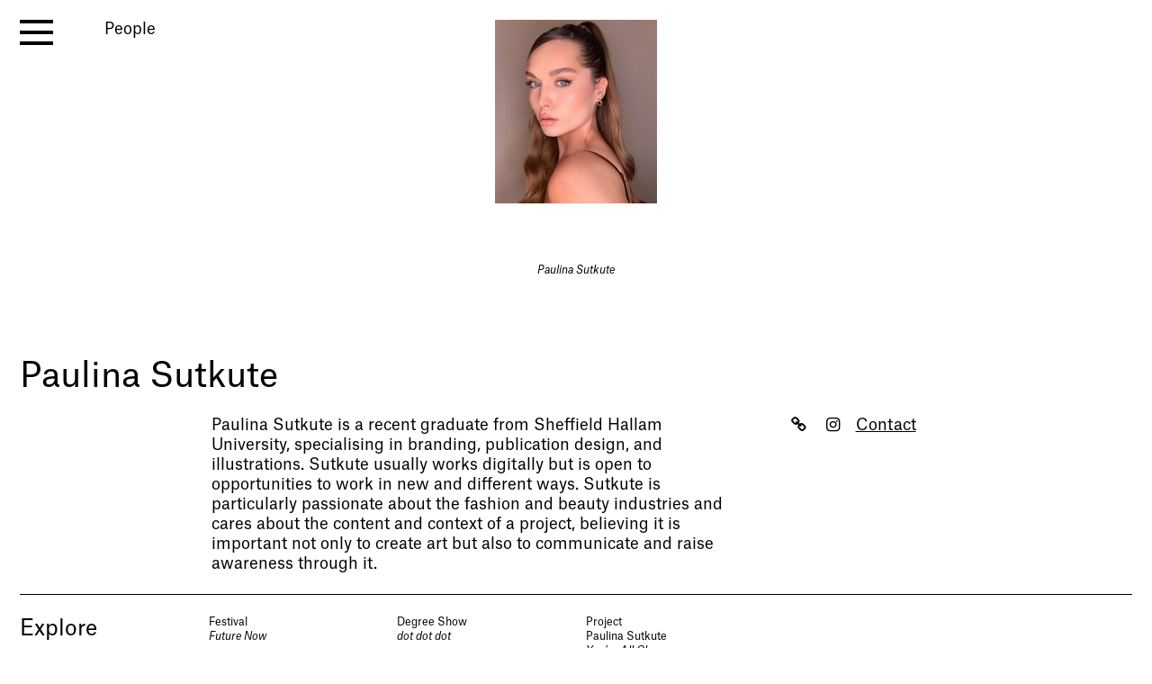

--- FILE ---
content_type: text/html; charset=UTF-8
request_url: https://gallery.shu.ac.uk/people/paulina-sutkute/
body_size: 43212
content:
	<!doctype html>
<!--[if lt IE 7]><html class="no-js ie ie6 lt-ie9 lt-ie8 lt-ie7" lang="en-GB"> <![endif]-->
<!--[if IE 7]><html class="no-js ie ie7 lt-ie9 lt-ie8" lang="en-GB"> <![endif]-->
<!--[if IE 8]><html class="no-js ie ie8 lt-ie9" lang="en-GB"> <![endif]-->
<!--[if gt IE 8]><!--><html class="no-js" lang="en-GB"> <!--<![endif]-->
<head><script async src='https://www.googletagmanager.com/gtag/js?id=G-FXGWES34YF'></script><script>window.dataLayer = window.dataLayer || [];function gtag(){dataLayer.push(arguments);}gtag('js', new Date());gtag('config', 'G-FXGWES34YF');</script><!-- -->
    <meta charset="UTF-8" />
        <title>   
                            Paulina Sutkute | Sheffield Hallam University - Sheffield Hallam University
                    </title>
    <meta name="description" content="Gallery">
    <meta http-equiv="Content-Type" content="text/html; charset=UTF-8" />
    <meta http-equiv="X-UA-Compatible" content="IE=edge,chrome=1">
    <meta name="viewport" content="width=device-width, initial-scale=1.0">
    <link rel="pingback" href="https://gallery.shu.ac.uk/xmlrpc.php" />
    <title>Paulina Sutkute | Sheffield Hallam University</title>
<meta name='robots' content='max-image-preview:large' />
	<style>img:is([sizes="auto" i], [sizes^="auto," i]) { contain-intrinsic-size: 3000px 1500px }</style>
	<link rel="alternate" type="application/rss+xml" title="Sheffield Hallam University &raquo; Paulina Sutkute People Feed" href="https://gallery.shu.ac.uk/people/paulina-sutkute/feed/" />
<link rel='stylesheet' id='wp-block-library-css' href='https://gallery.shu.ac.uk/wp-includes/css/dist/block-library/style.min.css?ver=6.8.3' type='text/css' media='all' />
<style id='wp-block-library-theme-inline-css' type='text/css'>
.wp-block-audio :where(figcaption){color:#555;font-size:13px;text-align:center}.is-dark-theme .wp-block-audio :where(figcaption){color:#ffffffa6}.wp-block-audio{margin:0 0 1em}.wp-block-code{border:1px solid #ccc;border-radius:4px;font-family:Menlo,Consolas,monaco,monospace;padding:.8em 1em}.wp-block-embed :where(figcaption){color:#555;font-size:13px;text-align:center}.is-dark-theme .wp-block-embed :where(figcaption){color:#ffffffa6}.wp-block-embed{margin:0 0 1em}.blocks-gallery-caption{color:#555;font-size:13px;text-align:center}.is-dark-theme .blocks-gallery-caption{color:#ffffffa6}:root :where(.wp-block-image figcaption){color:#555;font-size:13px;text-align:center}.is-dark-theme :root :where(.wp-block-image figcaption){color:#ffffffa6}.wp-block-image{margin:0 0 1em}.wp-block-pullquote{border-bottom:4px solid;border-top:4px solid;color:currentColor;margin-bottom:1.75em}.wp-block-pullquote cite,.wp-block-pullquote footer,.wp-block-pullquote__citation{color:currentColor;font-size:.8125em;font-style:normal;text-transform:uppercase}.wp-block-quote{border-left:.25em solid;margin:0 0 1.75em;padding-left:1em}.wp-block-quote cite,.wp-block-quote footer{color:currentColor;font-size:.8125em;font-style:normal;position:relative}.wp-block-quote:where(.has-text-align-right){border-left:none;border-right:.25em solid;padding-left:0;padding-right:1em}.wp-block-quote:where(.has-text-align-center){border:none;padding-left:0}.wp-block-quote.is-large,.wp-block-quote.is-style-large,.wp-block-quote:where(.is-style-plain){border:none}.wp-block-search .wp-block-search__label{font-weight:700}.wp-block-search__button{border:1px solid #ccc;padding:.375em .625em}:where(.wp-block-group.has-background){padding:1.25em 2.375em}.wp-block-separator.has-css-opacity{opacity:.4}.wp-block-separator{border:none;border-bottom:2px solid;margin-left:auto;margin-right:auto}.wp-block-separator.has-alpha-channel-opacity{opacity:1}.wp-block-separator:not(.is-style-wide):not(.is-style-dots){width:100px}.wp-block-separator.has-background:not(.is-style-dots){border-bottom:none;height:1px}.wp-block-separator.has-background:not(.is-style-wide):not(.is-style-dots){height:2px}.wp-block-table{margin:0 0 1em}.wp-block-table td,.wp-block-table th{word-break:normal}.wp-block-table :where(figcaption){color:#555;font-size:13px;text-align:center}.is-dark-theme .wp-block-table :where(figcaption){color:#ffffffa6}.wp-block-video :where(figcaption){color:#555;font-size:13px;text-align:center}.is-dark-theme .wp-block-video :where(figcaption){color:#ffffffa6}.wp-block-video{margin:0 0 1em}:root :where(.wp-block-template-part.has-background){margin-bottom:0;margin-top:0;padding:1.25em 2.375em}
</style>
<style id='classic-theme-styles-inline-css' type='text/css'>
/*! This file is auto-generated */
.wp-block-button__link{color:#fff;background-color:#32373c;border-radius:9999px;box-shadow:none;text-decoration:none;padding:calc(.667em + 2px) calc(1.333em + 2px);font-size:1.125em}.wp-block-file__button{background:#32373c;color:#fff;text-decoration:none}
</style>
<link rel='stylesheet' id='myguten-style-css' href='https://gallery.shu.ac.uk/wp-content/themes/shu/partials/blocks/interview/interview.min.css?ver=6.8.3' type='text/css' media='all' />
<style id='global-styles-inline-css' type='text/css'>
:root{--wp--preset--aspect-ratio--square: 1;--wp--preset--aspect-ratio--4-3: 4/3;--wp--preset--aspect-ratio--3-4: 3/4;--wp--preset--aspect-ratio--3-2: 3/2;--wp--preset--aspect-ratio--2-3: 2/3;--wp--preset--aspect-ratio--16-9: 16/9;--wp--preset--aspect-ratio--9-16: 9/16;--wp--preset--color--black: #000000;--wp--preset--color--cyan-bluish-gray: #abb8c3;--wp--preset--color--white: #ffffff;--wp--preset--color--pale-pink: #f78da7;--wp--preset--color--vivid-red: #cf2e2e;--wp--preset--color--luminous-vivid-orange: #ff6900;--wp--preset--color--luminous-vivid-amber: #fcb900;--wp--preset--color--light-green-cyan: #7bdcb5;--wp--preset--color--vivid-green-cyan: #00d084;--wp--preset--color--pale-cyan-blue: #8ed1fc;--wp--preset--color--vivid-cyan-blue: #0693e3;--wp--preset--color--vivid-purple: #9b51e0;--wp--preset--gradient--vivid-cyan-blue-to-vivid-purple: linear-gradient(135deg,rgba(6,147,227,1) 0%,rgb(155,81,224) 100%);--wp--preset--gradient--light-green-cyan-to-vivid-green-cyan: linear-gradient(135deg,rgb(122,220,180) 0%,rgb(0,208,130) 100%);--wp--preset--gradient--luminous-vivid-amber-to-luminous-vivid-orange: linear-gradient(135deg,rgba(252,185,0,1) 0%,rgba(255,105,0,1) 100%);--wp--preset--gradient--luminous-vivid-orange-to-vivid-red: linear-gradient(135deg,rgba(255,105,0,1) 0%,rgb(207,46,46) 100%);--wp--preset--gradient--very-light-gray-to-cyan-bluish-gray: linear-gradient(135deg,rgb(238,238,238) 0%,rgb(169,184,195) 100%);--wp--preset--gradient--cool-to-warm-spectrum: linear-gradient(135deg,rgb(74,234,220) 0%,rgb(151,120,209) 20%,rgb(207,42,186) 40%,rgb(238,44,130) 60%,rgb(251,105,98) 80%,rgb(254,248,76) 100%);--wp--preset--gradient--blush-light-purple: linear-gradient(135deg,rgb(255,206,236) 0%,rgb(152,150,240) 100%);--wp--preset--gradient--blush-bordeaux: linear-gradient(135deg,rgb(254,205,165) 0%,rgb(254,45,45) 50%,rgb(107,0,62) 100%);--wp--preset--gradient--luminous-dusk: linear-gradient(135deg,rgb(255,203,112) 0%,rgb(199,81,192) 50%,rgb(65,88,208) 100%);--wp--preset--gradient--pale-ocean: linear-gradient(135deg,rgb(255,245,203) 0%,rgb(182,227,212) 50%,rgb(51,167,181) 100%);--wp--preset--gradient--electric-grass: linear-gradient(135deg,rgb(202,248,128) 0%,rgb(113,206,126) 100%);--wp--preset--gradient--midnight: linear-gradient(135deg,rgb(2,3,129) 0%,rgb(40,116,252) 100%);--wp--preset--font-size--small: 13px;--wp--preset--font-size--medium: 20px;--wp--preset--font-size--large: 36px;--wp--preset--font-size--x-large: 42px;--wp--preset--spacing--20: 0.44rem;--wp--preset--spacing--30: 0.67rem;--wp--preset--spacing--40: 1rem;--wp--preset--spacing--50: 1.5rem;--wp--preset--spacing--60: 2.25rem;--wp--preset--spacing--70: 3.38rem;--wp--preset--spacing--80: 5.06rem;--wp--preset--shadow--natural: 6px 6px 9px rgba(0, 0, 0, 0.2);--wp--preset--shadow--deep: 12px 12px 50px rgba(0, 0, 0, 0.4);--wp--preset--shadow--sharp: 6px 6px 0px rgba(0, 0, 0, 0.2);--wp--preset--shadow--outlined: 6px 6px 0px -3px rgba(255, 255, 255, 1), 6px 6px rgba(0, 0, 0, 1);--wp--preset--shadow--crisp: 6px 6px 0px rgba(0, 0, 0, 1);}:where(.is-layout-flex){gap: 0.5em;}:where(.is-layout-grid){gap: 0.5em;}body .is-layout-flex{display: flex;}.is-layout-flex{flex-wrap: wrap;align-items: center;}.is-layout-flex > :is(*, div){margin: 0;}body .is-layout-grid{display: grid;}.is-layout-grid > :is(*, div){margin: 0;}:where(.wp-block-columns.is-layout-flex){gap: 2em;}:where(.wp-block-columns.is-layout-grid){gap: 2em;}:where(.wp-block-post-template.is-layout-flex){gap: 1.25em;}:where(.wp-block-post-template.is-layout-grid){gap: 1.25em;}.has-black-color{color: var(--wp--preset--color--black) !important;}.has-cyan-bluish-gray-color{color: var(--wp--preset--color--cyan-bluish-gray) !important;}.has-white-color{color: var(--wp--preset--color--white) !important;}.has-pale-pink-color{color: var(--wp--preset--color--pale-pink) !important;}.has-vivid-red-color{color: var(--wp--preset--color--vivid-red) !important;}.has-luminous-vivid-orange-color{color: var(--wp--preset--color--luminous-vivid-orange) !important;}.has-luminous-vivid-amber-color{color: var(--wp--preset--color--luminous-vivid-amber) !important;}.has-light-green-cyan-color{color: var(--wp--preset--color--light-green-cyan) !important;}.has-vivid-green-cyan-color{color: var(--wp--preset--color--vivid-green-cyan) !important;}.has-pale-cyan-blue-color{color: var(--wp--preset--color--pale-cyan-blue) !important;}.has-vivid-cyan-blue-color{color: var(--wp--preset--color--vivid-cyan-blue) !important;}.has-vivid-purple-color{color: var(--wp--preset--color--vivid-purple) !important;}.has-black-background-color{background-color: var(--wp--preset--color--black) !important;}.has-cyan-bluish-gray-background-color{background-color: var(--wp--preset--color--cyan-bluish-gray) !important;}.has-white-background-color{background-color: var(--wp--preset--color--white) !important;}.has-pale-pink-background-color{background-color: var(--wp--preset--color--pale-pink) !important;}.has-vivid-red-background-color{background-color: var(--wp--preset--color--vivid-red) !important;}.has-luminous-vivid-orange-background-color{background-color: var(--wp--preset--color--luminous-vivid-orange) !important;}.has-luminous-vivid-amber-background-color{background-color: var(--wp--preset--color--luminous-vivid-amber) !important;}.has-light-green-cyan-background-color{background-color: var(--wp--preset--color--light-green-cyan) !important;}.has-vivid-green-cyan-background-color{background-color: var(--wp--preset--color--vivid-green-cyan) !important;}.has-pale-cyan-blue-background-color{background-color: var(--wp--preset--color--pale-cyan-blue) !important;}.has-vivid-cyan-blue-background-color{background-color: var(--wp--preset--color--vivid-cyan-blue) !important;}.has-vivid-purple-background-color{background-color: var(--wp--preset--color--vivid-purple) !important;}.has-black-border-color{border-color: var(--wp--preset--color--black) !important;}.has-cyan-bluish-gray-border-color{border-color: var(--wp--preset--color--cyan-bluish-gray) !important;}.has-white-border-color{border-color: var(--wp--preset--color--white) !important;}.has-pale-pink-border-color{border-color: var(--wp--preset--color--pale-pink) !important;}.has-vivid-red-border-color{border-color: var(--wp--preset--color--vivid-red) !important;}.has-luminous-vivid-orange-border-color{border-color: var(--wp--preset--color--luminous-vivid-orange) !important;}.has-luminous-vivid-amber-border-color{border-color: var(--wp--preset--color--luminous-vivid-amber) !important;}.has-light-green-cyan-border-color{border-color: var(--wp--preset--color--light-green-cyan) !important;}.has-vivid-green-cyan-border-color{border-color: var(--wp--preset--color--vivid-green-cyan) !important;}.has-pale-cyan-blue-border-color{border-color: var(--wp--preset--color--pale-cyan-blue) !important;}.has-vivid-cyan-blue-border-color{border-color: var(--wp--preset--color--vivid-cyan-blue) !important;}.has-vivid-purple-border-color{border-color: var(--wp--preset--color--vivid-purple) !important;}.has-vivid-cyan-blue-to-vivid-purple-gradient-background{background: var(--wp--preset--gradient--vivid-cyan-blue-to-vivid-purple) !important;}.has-light-green-cyan-to-vivid-green-cyan-gradient-background{background: var(--wp--preset--gradient--light-green-cyan-to-vivid-green-cyan) !important;}.has-luminous-vivid-amber-to-luminous-vivid-orange-gradient-background{background: var(--wp--preset--gradient--luminous-vivid-amber-to-luminous-vivid-orange) !important;}.has-luminous-vivid-orange-to-vivid-red-gradient-background{background: var(--wp--preset--gradient--luminous-vivid-orange-to-vivid-red) !important;}.has-very-light-gray-to-cyan-bluish-gray-gradient-background{background: var(--wp--preset--gradient--very-light-gray-to-cyan-bluish-gray) !important;}.has-cool-to-warm-spectrum-gradient-background{background: var(--wp--preset--gradient--cool-to-warm-spectrum) !important;}.has-blush-light-purple-gradient-background{background: var(--wp--preset--gradient--blush-light-purple) !important;}.has-blush-bordeaux-gradient-background{background: var(--wp--preset--gradient--blush-bordeaux) !important;}.has-luminous-dusk-gradient-background{background: var(--wp--preset--gradient--luminous-dusk) !important;}.has-pale-ocean-gradient-background{background: var(--wp--preset--gradient--pale-ocean) !important;}.has-electric-grass-gradient-background{background: var(--wp--preset--gradient--electric-grass) !important;}.has-midnight-gradient-background{background: var(--wp--preset--gradient--midnight) !important;}.has-small-font-size{font-size: var(--wp--preset--font-size--small) !important;}.has-medium-font-size{font-size: var(--wp--preset--font-size--medium) !important;}.has-large-font-size{font-size: var(--wp--preset--font-size--large) !important;}.has-x-large-font-size{font-size: var(--wp--preset--font-size--x-large) !important;}
:where(.wp-block-post-template.is-layout-flex){gap: 1.25em;}:where(.wp-block-post-template.is-layout-grid){gap: 1.25em;}
:where(.wp-block-columns.is-layout-flex){gap: 2em;}:where(.wp-block-columns.is-layout-grid){gap: 2em;}
:root :where(.wp-block-pullquote){font-size: 1.5em;line-height: 1.6;}
</style>
<link rel='stylesheet' id='core-css' href='https://gallery.shu.ac.uk/wp-content/themes/shu/assets/style.css?ver=1743755216' type='text/css' media='all' />
<script type="text/javascript" src="https://gallery.shu.ac.uk/wp-content/plugins/stop-user-enumeration/frontend/js/frontend.js?ver=1.7.5" id="stop-user-enumeration-js" defer="defer" data-wp-strategy="defer"></script>
<link rel="https://api.w.org/" href="https://gallery.shu.ac.uk/wp-json/" /><link rel="alternate" title="JSON" type="application/json" href="https://gallery.shu.ac.uk/wp-json/wp/v2/people/850" /><link rel="EditURI" type="application/rsd+xml" title="RSD" href="https://gallery.shu.ac.uk/xmlrpc.php?rsd" />
<meta name="generator" content="WordPress 6.8.3" />
<!-- SEO meta tags powered by SmartCrawl https://wpmudev.com/project/smartcrawl-wordpress-seo/ -->
<link rel="canonical" href="https://gallery.shu.ac.uk/people/paulina-sutkute/" />
<meta name="description" content="Paulina Sutkute is a recent graduate from Sheffield Hallam University, specialising in branding, publication design, and illustrations. Sutkute usually works digitally but is open to opportunities to work in new and different ways. Sutkute is particularly passionate about the fashion and beauty industries and cares about the content and context of a project, believing it is important not only to create art but also to communicate and raise awareness through it. " />
<script type="application/ld+json">{"@context":"https:\/\/schema.org","@graph":[{"@type":"Organization","@id":"https:\/\/gallery.shu.ac.uk\/#schema-publishing-organization","url":"https:\/\/gallery.shu.ac.uk","name":"Sheffield Hallam University"},{"@type":"WebSite","@id":"https:\/\/gallery.shu.ac.uk\/#schema-website","url":"https:\/\/gallery.shu.ac.uk","name":"Sheffield Hallam University","encoding":"UTF-8","potentialAction":{"@type":"SearchAction","target":"https:\/\/gallery.shu.ac.uk\/search\/{search_term_string}\/","query-input":"required name=search_term_string"}},{"@type":"CollectionPage","@id":"https:\/\/gallery.shu.ac.uk\/people\/paulina-sutkute\/#schema-webpage","isPartOf":{"@id":"https:\/\/gallery.shu.ac.uk\/#schema-website"},"publisher":{"@id":"https:\/\/gallery.shu.ac.uk\/#schema-publishing-organization"},"url":"https:\/\/gallery.shu.ac.uk\/people\/paulina-sutkute\/","mainEntity":{"@type":"ItemList","itemListElement":[{"@type":"ListItem","position":"1","url":"https:\/\/gallery.shu.ac.uk\/event\/degree-show-2022\/"},{"@type":"ListItem","position":"2","url":"https:\/\/gallery.shu.ac.uk\/event\/dot-dot-dot\/"},{"@type":"ListItem","position":"3","url":"https:\/\/gallery.shu.ac.uk\/project\/youre-all-chrome\/"}]}},{"@type":"BreadcrumbList","@id":"https:\/\/gallery.shu.ac.uk\/people\/paulina-sutkute?people=paulina-sutkute\/#breadcrumb","itemListElement":[{"@type":"ListItem","position":1,"name":"Home","item":"https:\/\/gallery.shu.ac.uk"},{"@type":"ListItem","position":2,"name":"Archive for Paulina Sutkute"}]}]}</script>
<meta property="og:type" content="object" />
<meta property="og:url" content="https://gallery.shu.ac.uk/people/paulina-sutkute/" />
<meta property="og:title" content="Paulina Sutkute | Sheffield Hallam University" />
<meta property="og:description" content="Paulina Sutkute is a recent graduate from Sheffield Hallam University, specialising in branding, publication design, and illustrations. Sutkute usually works digitally but is open to opportunities to work in new and different ways. Sutkute is particularly passionate about the fashion and beauty industries and cares about the content and context of a project, believing it is important not only to create art but also to communicate and raise awareness through it. " />
<meta name="twitter:card" content="summary" />
<meta name="twitter:title" content="Paulina Sutkute | Sheffield Hallam University" />
<meta name="twitter:description" content="Paulina Sutkute is a recent graduate from Sheffield Hallam University, specialising in branding, publication design, and illustrations. Sutkute usually works digitally but is open to opportunities to work in new and different ways. Sutkute is particularly passionate about the fashion and beauty industries and cares about the content and context of a project, believing it is important not only to create art but also to communicate and raise awareness through it. " />
<!-- /SEO -->
<link rel="icon" href="https://gallery.shu.ac.uk/wp-content/uploads/2020/11/favicon-150x150.jpeg" sizes="32x32" />
<link rel="icon" href="https://gallery.shu.ac.uk/wp-content/uploads/2020/11/favicon-300x300.jpeg" sizes="192x192" />
<link rel="apple-touch-icon" href="https://gallery.shu.ac.uk/wp-content/uploads/2020/11/favicon-300x300.jpeg" />
<meta name="msapplication-TileImage" content="https://gallery.shu.ac.uk/wp-content/uploads/2020/11/favicon-300x300.jpeg" />

			</head>

	<body class="archive tax-people term-paulina-sutkute term-850 wp-custom-logo wp-embed-responsive wp-theme-shu bg-white text-base" data-template="base.twig">
	
		<header class="site-header">
							<div class="wrapper">
					<div id="main-navigation" class="">

		<button id="hamburger" class="trigger hamburger fixed top-4 left-4 z-50" aria-label="open menu" aria-expanded="false" >
			<span></span>
			<span></span>
			<span></span>
		</button>

<nav class="overlay z-15 hidden top-0 left-0 overflow-y-auto scrollbar-thin scrollbar-thumb-black scrollbar-track-transparent" id="navMenu" role="navigation">
	
	<div data-grid-menu class="wrapper relative z-20 grid grid-cols-1 lg:grid-cols-2 gap-4 lg:h-full">
		<div class="ml-[--indent] ">
			<div class="sticky top-0 grid gap-8 grid-rows-[auto,auto,auto,1fr] lg:h-[calc(var(--vh)*100-2*theme(spacing.4))]">
			<div class="text-lg md:text-xl relative in"><a class="w-full h-full absolute z-10" title="Sheffield Hallam University" href="https://gallery.shu.ac.uk" data-wpel-link="internal"></a><h1><span class="opacity-0">Sheffield Hallam University</span></br><span class="italic opacity-0" >Gallery</span></h1></div>
			<ul class="nav-items text-lg md:text-xl">
				
				
					<li class="nav-item menu-item menu-item-type-custom menu-item-object-custom">
						<a class="nav-item-link hover:underline focus:underline" href="/" data-wpel-link="internal">Home</a>
											</li>
				
				
					<li class="nav-item menu-item menu-item-type-post_type menu-item-object-page menu-item-has-children">
						<a class="nav-item-link hover:underline focus:underline" href="https://gallery.shu.ac.uk/visit-us/" data-wpel-link="internal">Visit...</a>
												<div class="lg:fixed lg:top-4 lg:w-[--grid-menu-col-1-width] lg:right-4 lg:pr-8">
							<ul class="nav nav-drop hidden" data-before="View...">
								<li tabindex="-1" class="hidden lg:block pb-8">View...</li>
															<li class="nav-drop-item inline-block">
									<a class="nav-link hover:underline focus:underline" href="https://gallery.shu.ac.uk/visit-us/" data-wpel-link="internal">Visit Us</a></a><span>, </span>								</li>
															<li class="nav-drop-item inline-block">
									<a class="nav-link hover:underline focus:underline" href="https://gallery.shu.ac.uk/theme/outreach/" data-wpel-link="internal">Schools and Colleges</a></a><span>, </span>								</li>
															<li class="nav-drop-item inline-block">
									<a class="nav-link hover:underline focus:underline" href="https://gallery.shu.ac.uk/our-building/" data-wpel-link="internal">Our Building</a></a><span>, </span>								</li>
															<li class="nav-drop-item inline-block">
									<a class="nav-link hover:underline focus:underline" href="https://www.shu.ac.uk/myhallam/university-life/future-now" data-wpel-link="external" rel="external noopener noreferrer">Future Now</a></a><span>, </span>								</li>
															<li class="nav-drop-item inline-block">
									<a class="nav-link hover:underline focus:underline" href="https://gallery.shu.ac.uk/?post_type=event&amp;p=13663&amp;preview=true" data-wpel-link="internal">Campus Art Trail</a></a>								</li>
														</ul>
						</div>
											</li>
				
				
					<li class="nav-item menu-item menu-item-type-custom menu-item-object-custom menu-item-has-children">
						<a class="nav-item-link hover:underline focus:underline" href="https://www.shu.ac.uk/courses/art-and-design?page=0&amp;perPage=5&amp;query=&amp;yearOfEntry=2023%2F24" data-wpel-link="external" rel="external noopener noreferrer">Study...</a>
												<div class="lg:fixed lg:top-4 lg:w-[--grid-menu-col-1-width] lg:right-4 lg:pr-8">
							<ul class="nav nav-drop hidden" data-before="View...">
								<li tabindex="-1" class="hidden lg:block pb-8">View...</li>
															<li class="nav-drop-item inline-block">
									<a class="nav-link hover:underline focus:underline" href="https://www.shu.ac.uk/courses/art-and-design?page=0&amp;perPage=5&amp;query=&amp;yearOfEntry=2023%2F24" data-wpel-link="external" rel="external noopener noreferrer">Our Courses</a></a><span>, </span>								</li>
															<li class="nav-drop-item inline-block">
									<a class="nav-link hover:underline focus:underline" href="https://www.shu.ac.uk/visit-us" data-wpel-link="external" rel="external noopener noreferrer">Open Days</a></a>								</li>
														</ul>
						</div>
											</li>
				
				
					<li class="nav-item menu-item menu-item-type-post_type menu-item-object-page menu-item-has-children">
						<a class="nav-item-link hover:underline focus:underline" href="https://gallery.shu.ac.uk/contact/" data-wpel-link="internal">Contact...</a>
												<div class="lg:fixed lg:top-4 lg:w-[--grid-menu-col-1-width] lg:right-4 lg:pr-8">
							<ul class="nav nav-drop hidden" data-before="View...">
								<li tabindex="-1" class="hidden lg:block pb-8">View...</li>
															<li class="nav-drop-item inline-block">
									<a class="nav-link hover:underline focus:underline" href="https://gallery.shu.ac.uk/contact/" data-wpel-link="internal">Contact</a></a><span>, </span>								</li>
															<li class="nav-drop-item inline-block">
									<a class="nav-link hover:underline focus:underline" href="https://gallery.shu.ac.uk/socials/" data-wpel-link="internal">Socials</a></a>								</li>
														</ul>
						</div>
											</li>
								</ul>

				<ul class="nav-items text-lg md:text-xl">
											<li class="nav-item menu-item menu-item-type-custom menu-item-object-custom menu-item-has-children">
							<a class="nav-item-link hover:underline focus:underline" href="https://gallery.shu.ac.uk/theme/events-ad-activities/" data-wpel-link="internal">Past Events...</a>
														<div class="lg:fixed lg:top-4 lg:w-[--grid-menu-col-1-width] lg:right-4 lg:pr-8">
								<ul class="nav nav-drop hidden" data-before="View...">
									<li tabindex="-1" class="hidden lg:block pb-8">View...</li>
																	<li class="nav-drop-item inline-block">
										<a class="nav-link hover:underline focus:underline" href="https://gallery.shu.ac.uk/theme/degree-shows/" data-wpel-link="internal">Degree Shows</a></a><span>, </span>									</li>
																	<li class="nav-drop-item inline-block">
										<a class="nav-link hover:underline focus:underline" href="https://gallery.shu.ac.uk/theme/exhibitions-ad-activities/" data-wpel-link="internal">Exhibitions</a></a><span>, </span>									</li>
																	<li class="nav-drop-item inline-block">
										<a class="nav-link hover:underline focus:underline" href="https://gallery.shu.ac.uk/theme/talks-lectures/" data-wpel-link="internal">Lectures</a></a><span>, </span>									</li>
																	<li class="nav-drop-item inline-block">
										<a class="nav-link hover:underline focus:underline" href="https://gallery.shu.ac.uk/theme/conferences/" data-wpel-link="internal">Conferences</a></a>									</li>
																</ul>
							</div>
													</li>
										</ul>

					<div class="text-lg md:text-xl flex flex-col justify-end">
						<div class="text-lg md:text-xl pb-4">Search:</div>
						<form id="search-form" action="#" class="flex border-b lg:border border-black lg:border-gray-400 w-full max-w-[600px]">
						<input id="search-field" type="text" class="grow w-[calc(100%_-_theme(spacing.5))]  bg-transparent placeholder:text-black outline-none shadow-none px-1" placeholder="..." name="s" value="" aria-label="Enter search term">
						<button class="px-2" type="submit" aria-label="Search"><svg
							xmlns="http://www.w3.org/2000/svg"
							viewBox="0 0 20 20"
							fill="currentColor"
							class="h-5 w-5">
							<path
							  fill-rule="evenodd"
							  d="M9 3.5a5.5 5.5 0 100 11 5.5 5.5 0 000-11zM2 9a7 7 0 1112.452 4.391l3.328 3.329a.75.75 0 11-1.06 1.06l-3.329-3.328A7 7 0 012 9z"
							  clip-rule="evenodd" />
						  </svg></button>
						<!-- required hidden field for admin-ajax.php -->
						<input type="hidden" name="action" value="load_posts">
						</form>
					</div>
				</div>	
		</div>
		<div data-search-area class="ml-[--indent] lg:ml-0 h-full grid auto-rows-min grid-cols-2 md:grid-cols-3 xl:grid-cols-4 gap-4 text-sm pb-8">
</div>
		
</div>

</nav><!-- /.nav-main -->

</div>
				</div>
					</header>

		<main role="main" class="site-main border-b mb-[--footer-height] border-black bg-white p-4">
			<div class="wrapper ">
				
<div class="content-wrapper flex flex-col gap-4 lg:mt-[calc(-1*var(--snip-short-height))] ">
	
				
				<div>
			<div data-snip class="sticky top-0 text-sm lg:text-base lg:mix-blend-difference bg-white lg:bg-transparent lg:text-white z-10 min-h-[var(--spacing-14)] lg:min-h-[0px] h-30 opacity-0 lg:gap grid-cols-3 -mt-4 overflow-hidden border-black lg:border-0">					
				<div class="ml-[--indent]">
					<div class="short top-0 opacity-1 pt-4 pb-2">
							<div>People</div>
							
						</div>
						<div class="long absolute top-0 opacity-0 pt-4 bg-white lg:bg-transparent pb-2">
							<div>People</div>	
							<div>Paulina Sutkute</div>
																				</div>
					</div>
				</div>
			
		
			<section data-head class="flex flex-col gap-4 opacity-0 pt-4 ">
				<div class="grow  min-h-[100px]  ">
												<figure class="col-span-full grid-cols-1 grid md:grid-cols-9 gap-4 justify-items-center last:mb-8">
								<img src="[data-uri]"
								class="col-span-full md:col-start-2 md:col-span-7"
								width=""
								height=""
								data-src="https://gallery.shu.ac.uk/wp-content/uploads/2022/04/278383342-1179162202857399-7055044226912247157-n-paulina-sutkute.jpg"
								data-srcset="
																								"
								sizes="(max-width: 976px) 100vw, 976px">

								<figcaption class="col-span-full grid sm:grid-cols-3 px-8 sm:px-0 pt-8 pb-4"><div class="text-sm col-start-2"><div class="italic">Paulina Sutkute</div><div></div></div></figcaption>
							</figure>		
						
				</div>
				
				<div class="text-sm grid md:grid-cols-3 gap-4"><div data-name="archive-swiper-caption" class="pb-4 max-w-[67%] md:col-start-2"></div></div>

				<div data-title class="grid grid-cols-1 gap-4 md:grid-cols-2 lg:grid-cols-3">
					<div class="text-lg md:text-xl pr-4">
						Paulina Sutkute
					</div>
					<div class="pr-4 hidden 2xl:block"></div>
					<div class="pr-4 grid gap-4 lg:col-start-3 ">
										
						
					
					</div>
				</div>
			</section>
						<section data-middle class="opacity-0 grid grid-cols-2 gap-8 md:grid-cols-4 lg:grid-cols-6 2xl:grid-cols-9 mt-4 mb-4">
					<div class="wp-content col-span-full md:col-start-1 sm:col-span-3 lg:col-start-2 lg:col-span-3 2xl:col-start-3 2xl:col-span-4 pr-4">Paulina Sutkute is a recent graduate from Sheffield Hallam University, specialising in branding, publication design, and illustrations. Sutkute usually works digitally but is open to opportunities to work in new and different ways. Sutkute is particularly passionate about the fashion and beauty industries and cares about the content and context of a project, believing it is important not only to create art but also to communicate and raise awareness through it. </div>
											<div class="col-span-full md:col-span-1 lg:col-span-2 pr-4">
						



<div class="grid gap-4">

        
    <div>
                
                    <a rel="underline nofollow noopener noreferrer external" target="_blank" class="underline inline-block mr-2" href="https://sutkutepaulina.cargo.site/" data-wpel-link="external"><i class="icon-link" aria-hidden="true"></i></a>
              
            
                    <a rel="underline nofollow noopener noreferrer external" target="_blank" class="underline inline-block mr-2" href="https://www.instagram.com/ps_graph1c" data-wpel-link="external"><i class="icon-instagram" aria-hidden="true"></i></a>
              
     
                <a class="underline" href="https://gallery.shu.ac.uk/contact/?message_to=Paulina Sutkute" data-wpel-link="internal">Contact</a>
    </div>
   
            
</div>
						</div>
									
									
					
			</section>
		</div>
									<section data-grid-explore data-header="Explore" class="relative grid grid-cols-2 text-sm gap-x-4 gap-y-8 md:grid-cols-4 lg:grid-cols-6 2xl:grid-cols-9 border-t border-black pt-4">
				<div class="border-b border-black"><div class="text-base md:text-lg">Explore
									</div></div>
									<article data-post-id="6667" class="grid-item relative group flex flex-col post-type-event w-full" id="post-6667">
			<a class="absolute w-full h-full z-1" title="Future Now" href="https://gallery.shu.ac.uk/event/degree-show-2022/" data-wpel-link="internal"></a>
					<div class="post-type">        Festival	
    </div>
		
				
		<div class="italic">Future Now</div>
		<div class="text-gray-400 "></div>

		<div class="grow flex flex-col justify-center mt-2 relative overflow-hidden image-box">
			<div class="relative"  style="padding-top:50%"  >
    <img src="[data-uri]"
    class="w-full h-auto lazy absolute top-0 left-0 block group-hover:scale-110 origin-center transition transform"
    data-src="https://gallery.shu.ac.uk/wp-content/uploads/2022/02/artboard-1-copy-292x-100-scaled.jpg"
    data-srcset="https://gallery.shu.ac.uk/wp-content/uploads/2022/02/artboard-1-copy-292x-100-1024x512.jpg 1024w,    https://gallery.shu.ac.uk/wp-content/uploads/2022/02/artboard-1-copy-292x-100-768x384.jpg 768w,    https://gallery.shu.ac.uk/wp-content/uploads/2022/02/artboard-1-copy-292x-100-300x150.jpg 300w"
    sizes="(min-width: 768px) 75vw, (min-width: 1024px) 50vw, 25vw" alt="">
</div>

		</div>
	</article>									<article data-post-id="9012" class="grid-item relative group flex flex-col post-type-event w-full" id="post-9012">
			<a class="absolute w-full h-full z-1" title="dot dot dot" href="https://gallery.shu.ac.uk/event/dot-dot-dot/" data-wpel-link="internal"></a>
					<div class="post-type">        Degree Show	
    </div>
		
				
		<div class="italic">dot dot dot</div>
		<div class="text-gray-400 "></div>

		<div class="grow flex flex-col justify-center mt-2 relative overflow-hidden image-box">
			<div class="relative"  style="padding-top:50%"  >
    <img src="[data-uri]"
    class="w-full h-auto lazy absolute top-0 left-0 block group-hover:scale-110 origin-center transition transform"
    data-src="https://gallery.shu.ac.uk/wp-content/uploads/2022/05/https-cdnevbuc-com-images-266171829-48291057590-1-original.png"
    data-srcset="    https://gallery.shu.ac.uk/wp-content/uploads/2022/05/https-cdnevbuc-com-images-266171829-48291057590-1-original-768x384.png 768w,    https://gallery.shu.ac.uk/wp-content/uploads/2022/05/https-cdnevbuc-com-images-266171829-48291057590-1-original-300x150.png 300w"
    sizes="(min-width: 768px) 75vw, (min-width: 1024px) 50vw, 25vw" alt="">
</div>

		</div>
	</article>									<article data-post-id="8001" class="grid-item relative group flex flex-col post-type-work w-full" id="post-8001">
			<a class="absolute w-full h-full z-1" title="You&#8217;re All Chrome" href="https://gallery.shu.ac.uk/project/youre-all-chrome/" data-wpel-link="internal"></a>
					<div class="post-type">    Project				
</div>
		
					<div>Paulina Sutkute</div>
				
		<div class="italic">You&#8217;re All Chrome</div>
		<div class="text-gray-400 ">Graphic Design</div>

		<div class="grow flex flex-col justify-center mt-2 relative overflow-hidden image-box">
			<div class="relative"  style="padding-top:66.6796875%"  >
    <img src="[data-uri]"
    class="w-full h-auto lazy absolute top-0 left-0 block group-hover:scale-110 origin-center transition transform"
    data-src="https://gallery.shu.ac.uk/wp-content/uploads/2022/05/chrome-website-paulina-sutkute-scaled.jpg"
    data-srcset="https://gallery.shu.ac.uk/wp-content/uploads/2022/05/chrome-website-paulina-sutkute-1024x683.jpg 1024w,    https://gallery.shu.ac.uk/wp-content/uploads/2022/05/chrome-website-paulina-sutkute-768x512.jpg 768w,    https://gallery.shu.ac.uk/wp-content/uploads/2022/05/chrome-website-paulina-sutkute-300x200.jpg 300w"
    sizes="(min-width: 768px) 75vw, (min-width: 1024px) 50vw, 25vw" alt="You&amp;#8217;re All Chrome">
</div>

		</div>
	</article>											</section>
		
	</div><!-- /content-wrapper -->
			</div>
					</main>

		<footer class="site-footer -z-10 fixed bottom-0 p-4">
							<div class="wrapper">
					<div class="grid grid-cols-1 md:grid-cols-3 gap-4 text-sm lg:text-base">
    <div class="grid content-end w-[66%] max-w-[240px]">
                    <a href="https://gallery.shu.ac.uk" title="home" data-wpel-link="internal"><img width="" height="" src="https://gallery.shu.ac.uk/wp-content/uploads/2024/08/shu-logo-2020-black2x.png" alt="logo" /></a>
            </div>
    <div class="grid content-end w-[66%]">
        <aside>
            <ul>
                        <li class="nav-item menu-item menu-item-type-post_type menu-item-object-page md:inline">
                <a class="nav-item-link underline" href="https://gallery.shu.ac.uk/socials/" data-wpel-link="internal">Socials</a><span class="hidden md:inline">, </span>                            </li>
                        <li class="nav-item menu-item menu-item-type-post_type menu-item-object-page md:inline">
                <a class="nav-item-link underline" href="https://gallery.shu.ac.uk/use-of-images-and-content-on-this-site/" data-wpel-link="internal">Use of Images and Content on This Site</a><span class="hidden md:inline">, </span>                            </li>
                        <li class="nav-item menu-item menu-item-type-post_type menu-item-object-page md:inline">
                <a class="nav-item-link underline" href="https://gallery.shu.ac.uk/curators-notes/" data-wpel-link="internal">Curator’s Notes</a><span class="hidden md:inline">, </span>                            </li>
                        <li class="nav-item menu-item menu-item-type-post_type menu-item-object-page md:inline">
                <a class="nav-item-link underline" href="https://gallery.shu.ac.uk/visit-us/" data-wpel-link="internal">Visit</a><span class="hidden md:inline">, </span>                            </li>
                        <li class="nav-item menu-item menu-item-type-post_type menu-item-object-page md:inline">
                <a class="nav-item-link underline" href="https://gallery.shu.ac.uk/contact/" data-wpel-link="internal">Contact</a><span class="hidden md:inline">, </span>                            </li>
                        <li class="nav-item menu-item menu-item-type-custom menu-item-object-custom md:inline">
                <a class="nav-item-link underline" href="https://www.shu.ac.uk/visit-us" data-wpel-link="external" rel="external noopener noreferrer">Open Days</a><span class="hidden md:inline">, </span>                            </li>
                        <li class="nav-item menu-item menu-item-type-custom menu-item-object-custom md:inline">
                <a class="nav-item-link underline" href="https://www.shu.ac.uk/courses/art-and-design?page=0&amp;perPage=5&amp;query=&amp;yearOfEntry=2023%2F24" data-wpel-link="external" rel="external noopener noreferrer">Study</a><span class="hidden md:inline">, </span>                            </li>
                        <li class="nav-item menu-item menu-item-type-custom menu-item-object-custom md:inline">
                <a class="nav-item-link underline" href="https://www.shu.ac.uk/myhallam/university-life/future-now" data-wpel-link="external" rel="external noopener noreferrer">Future Now</a><span class="hidden md:inline">, </span>                            </li>
                        <li class="nav-item menu-item menu-item-type-post_type menu-item-object-page md:inline">
                <a class="nav-item-link underline" href="https://gallery.shu.ac.uk/schools/" data-wpel-link="internal">Schools and Colleges</a><span class="hidden md:inline">, </span>                            </li>
                        <li class="nav-item menu-item menu-item-type-custom menu-item-object-custom md:inline">
                <a class="nav-item-link underline" href="https://www.shu.ac.uk/about-this-website/privacy-policy" data-wpel-link="external" rel="external noopener noreferrer">Privacy</a><span class="hidden md:inline">, </span>                            </li>
                        <li class="nav-item menu-item menu-item-type-custom menu-item-object-custom md:inline">
                <a class="nav-item-link underline" href="https://www.shu.ac.uk/about-this-website" data-wpel-link="external" rel="external noopener noreferrer">Legal Information</a><span class="hidden md:inline">, </span>                            </li>
                        <li class="nav-item menu-item menu-item-type-custom menu-item-object-custom md:inline">
                <a class="nav-item-link underline" href="https://gallery.shu.ac.uk/theme/outreach/" data-wpel-link="internal">Schools and Colleges</a>                            </li>
                        </ul>
        </aside>
    </div>
    <div class="grid gap-4 w-[66%]">
            <h3>Newsletter</h3>        
            <div class="">Sign up to our newsletter to receive updates and invitations from Sheffield Hallam University.</div>
            <div><a target="_blank" class="p-1 lg:p-2 border-black border underline inline-block" rel="noreferrer external noopener" title="Newsletter" href="https://shu.us4.list-manage.com/subscribe?u=4a25a6091f5e6ca30c75baaf9&amp;id=70625d2f9a" data-wpel-link="external">Signup</a></div>
    </div>
</div>
				</div>
					</footer>
		<script type="speculationrules">
{"prefetch":[{"source":"document","where":{"and":[{"href_matches":"\/*"},{"not":{"href_matches":["\/wp-*.php","\/wp-admin\/*","\/wp-content\/uploads\/*","\/wp-content\/*","\/wp-content\/plugins\/*","\/wp-content\/themes\/shu\/*","\/*\\?(.+)"]}},{"not":{"selector_matches":"a[rel~=\"nofollow\"]"}},{"not":{"selector_matches":".no-prefetch, .no-prefetch a"}}]},"eagerness":"conservative"}]}
</script>
<script type="text/javascript" id="wp-typescript-js-extra">
/* <![CDATA[ */
var myAjax = {"url":"https:\/\/gallery.shu.ac.uk\/wp-admin\/admin-ajax.php","nonce":"b9a224ff63","query_vars":{"people":"paulina-sutkute","error":"","m":"","p":0,"post_parent":"","subpost":"","subpost_id":"","attachment":"","attachment_id":0,"name":"","pagename":"","page_id":0,"second":"","minute":"","hour":"","day":0,"monthnum":0,"year":0,"w":0,"category_name":"","tag":"","cat":"","tag_id":"","author":"","author_name":"","feed":"","tb":"","paged":0,"meta_key":"","meta_value":"","preview":"","s":"","sentence":"","title":"","fields":"all","menu_order":"","embed":"","category__in":[],"category__not_in":[],"category__and":[],"post__in":[],"post__not_in":[],"post_name__in":[],"tag__in":[],"tag__not_in":[],"tag__and":[],"tag_slug__in":[],"tag_slug__and":[],"post_parent__in":[],"post_parent__not_in":[],"author__in":[],"author__not_in":[],"search_columns":[],"orderby":"RAND(963149701)","posts_per_page":36,"post_type":["work","text","event"],"post_status":"publish","has_password":false,"ignore_sticky_posts":false,"suppress_filters":false,"cache_results":true,"update_post_term_cache":true,"update_menu_item_cache":false,"lazy_load_term_meta":true,"update_post_meta_cache":true,"nopaging":false,"comments_per_page":"50","no_found_rows":false,"taxonomy":"people","term":"paulina-sutkute","order":"DESC"},"wp_query":{"people":"paulina-sutkute"},"max_num_pages":"1","overlay_pool":[]};
/* ]]> */
</script>
<script type="text/javascript" src="https://gallery.shu.ac.uk/wp-content/themes/shu/assets/scripts.js?ver=3d9cdf6f38ff0e3b9a4f" id="wp-typescript-js"></script>


	</body>
</html>


--- FILE ---
content_type: application/javascript
request_url: https://gallery.shu.ac.uk/wp-content/themes/shu/assets/scripts.js?ver=3d9cdf6f38ff0e3b9a4f
body_size: 103914
content:
/*! For license information please see scripts.js.LICENSE.txt */
!function(){var t,e={8069:function(t,e,r){"use strict";r.d(e,{f:function(){return n}});class n{constructor(){let t=arguments.length>0&&void 0!==arguments[0]&&arguments[0];if(this.statusEvent=t=>new CustomEvent(t.name,{detail:t}),t){const t=document.querySelector(".next"),e=null==t?void 0:t.querySelector("a");this.target=null==e?void 0:e.parentElement,this.page=0===myAjax.query_vars.paged?2:myAjax.wp_query.paged,this.totalPages=myAjax.max_num_pages,null==e||e.addEventListener("click",(r=>{r.preventDefault();let n=Object.assign({},myAjax.query_vars);n.paged=this.page,e.classList.add("animate-spin"),this.fetchPosts(n).then((r=>{e.classList.remove("animate-spin"),t.insertAdjacentHTML("beforebegin",r),this.page===this.totalPages&&t.remove(),this.page++;const n=e.getAttribute("href").split("/");n[n.length-1]++;const i=n.join("/");e.setAttribute("href",i),document.dispatchEvent(this.statusEvent({name:"contentLoaded"}))}))}))}}fetchPosts(t){return function(t,e,r,n){return new(r||(r=Promise))((function(i,o){function s(t){try{u(n.next(t))}catch(t){o(t)}}function a(t){try{u(n.throw(t))}catch(t){o(t)}}function u(t){var e;t.done?i(t.value):(e=t.value,e instanceof r?e:new r((function(t){t(e)}))).then(s,a)}u((n=n.apply(t,e||[])).next())}))}(this,void 0,void 0,(function*(){this.abortController&&this.abortController.abort(),this.abortController=new AbortController;const e=this.abortController.signal,r=new FormData;r.append("action","load_posts"),r.append("security",myAjax.nonce);for(const e in t)if(Array.isArray(t[e]))for(let n=0;n<t[e].length;n++)r.append("".concat(e,"[]"),t[e][n]);else r.append(e,t[e]);let n;try{n=yield fetch(myAjax.url,{method:"POST",credentials:"same-origin",body:r,signal:e})}catch(t){if("AbortError"===t.name)return}const i=n.headers.get("X-WP-Total"),o=n.headers.get("X-WP-TotalPages");if(this.total=Number(i),this.totalPages=Number(o),!n.ok)throw new Error("HTTP error! status: ".concat(n.status));return yield n.text().then((t=>t))}))}}},1845:function(t,e,r){"use strict";r.d(e,{W:function(){return n}});class n{constructor(t,e){if(this.measureScrollBar=()=>{const t=document.createElement("div");t.className="scrollbar-measure",t.style.cssText="\n                width: 100px;\n                height: 100px;\n                overflow: scroll;\n                position: absolute;\n                top: -9999px;\n        ",this.nodes.body.appendChild(t),this.scrollBarWidth=0,(this.nodes.body.scrollHeight>window.innerHeight||this.nodes.body.scrollWidth>window.innerWidth)&&(this.scrollBarWidth=t.offsetWidth-t.clientWidth),document.documentElement.style.setProperty("--scroll-bar-width","".concat(this.scrollBarWidth,"px")),this.nodes.body.removeChild(t)},this.statusEvent=t=>new CustomEvent(t.name,{detail:t}),!t)throw new Error("Element argument is empty. Please add DOM element | selector as arg");if("string"==typeof t){const e=document.querySelector(t);if(!e)throw new Error("Selector could not be found [".concat(t,"]"));this.target=e}t instanceof Element&&(this.target=t),this.transitionTime=0,this.scrollBarWidth=15,this.isActive=!1,this.mainMenu=e,this.nodes=Object.assign({myTrigger:this.target.querySelector(".trigger"),closeTrigger:this.target.querySelector(".close-trigger"),myOverlay:this.target.querySelector(".overlay"),body:document.body},this.nodes),this.measureScrollBar(),this.registerListeners()}registerListeners(){var t,e,r,n;const i=this,o=()=>{i.nodes.myOverlay.classList.contains("hidden")?i.openMenu():i.closeMenu()};this.mainMenu?(null===(t=this.nodes.myTrigger)||void 0===t||t.removeEventListener("click",o),null===(e=this.nodes.myTrigger)||void 0===e||e.addEventListener("click",o)):this.nodes.myTrigger.addEventListener("click",(t=>{o()})),null===(r=this.nodes.closeTrigger)||void 0===r||r.removeEventListener("click",o),null===(n=this.nodes.closeTrigger)||void 0===n||n.addEventListener("click",o),this.scroll(),window.removeEventListener("scroll",this.scroll),window.addEventListener("scroll",this.scroll,{passive:!0});const s=()=>{this.measureScrollBar()};s(),window.removeEventListener("resize",s),window.addEventListener("resize",s,{passive:!0})}scroll(){document.documentElement.style.setProperty("--scroll-y","".concat(window.scrollY,"px"))}openMenu(){var t;const e=this;null===(t=myAjax.overlay_pool)||void 0===t||t.forEach((t=>{t.isActive&&t.closeMenu(!1)})),this.isActive=!0;const r=document.documentElement.style.getPropertyValue("--scroll-y");this.nodes.body.style.position="fixed",this.nodes.body.style.top="-".concat(r),this.nodes.body.scrollHeight>window.innerHeight&&(this.nodes.body.style.paddingRight="".concat(this.scrollBarWidth,"px")),this.nodes.myTrigger.setAttribute("aria-expanded","true"),this.nodes.myOverlay.classList.remove("hidden"),this.nodes.myTrigger.blur(),window.setTimeout((function(){e.nodes.body.classList.add("menuOpen"),e.nodes.myTrigger.classList.add("menuOpen");const t=r=>{27===r.keyCode&&(e.closeMenu(),document.removeEventListener("keyup",t))};document.removeEventListener("keyup",t),document.addEventListener("keyup",t,!1)}),this.transitionTime),this.target.dispatchEvent(this.statusEvent({name:"onOverlayOpen",instance:e}))}closeMenu(t){const e=this;this.isActive=!1,this.nodes.myOverlay.style.marginRight="0px",this.nodes.body.style.paddingRight="0px",this.nodes.body.style.width="100%",this.nodes.myTrigger.setAttribute("aria-expanded","false"),this.nodes.body.classList.remove("menuOpen"),this.nodes.myTrigger.classList.remove("menuOpen");const r=this.nodes.body.style.top;this.nodes.body.style.position="",this.nodes.body.style.top="",window.scrollTo(0,-1*parseInt(r||"0")),window.setTimeout((function(){e.nodes.myOverlay.classList.add("hidden")}),this.transitionTime),this.target.dispatchEvent(this.statusEvent({name:"onOverlayClosed",instance:e}))}isOpen(){return!this.isActive}isClosed(){return!!this.isActive}}},6634:function(t,e,r){"use strict";r.d(e,{G:function(){return a}}),r(3948);var n=r(1845),i=r(8069),o=r(6358),s=r(9127);const a=new n.W("#main-navigation",!0);if(myAjax.overlay_pool.push(a),new class{constructor(){this.refresh()}refresh(){const t=document.querySelector("footer"),e=document.querySelector("[data-snip]"),r=null==e?void 0:e.querySelector(".short"),n=null==e?void 0:e.querySelector(".long");document.body.insertAdjacentHTML("beforebegin",'<div data-grid-ref class="absolute top-[-99999px] w-full p-4 grid grid-cols-2 gap-x-4 gap-y-8 md:grid-cols-4 lg:grid-cols-6 2xl:grid-cols-9"></div>'),document.body.insertAdjacentHTML("beforebegin",'<div data-grid-menu class="absolute top-[-99999px] w-full p-4 grid grid-cols-1 lg:grid-cols-2 gap-4"></div>');const i=document.querySelectorAll("[data-grid-ref],[data-grid-menu]"),o=()=>{e&&(document.documentElement.style.setProperty("--snip-height",Math.round(e.clientHeight)+"px"),r&&document.documentElement.style.setProperty("--snip-short-height",Math.round(r.clientHeight+1)+"px"),n&&document.documentElement.style.setProperty("--snip-long-height",Math.round(n.clientHeight+1)+"px")),t&&document.documentElement.style.setProperty("--footer-height",Math.round(t.clientHeight)+"px"),i&&i.forEach(((t,e)=>{const r=window.getComputedStyle(t);if("grid"!==r.getPropertyValue("display"))return;const n=t.hasAttribute("data-grid-menu")?"menu":"",i="-".concat(n);r.getPropertyValue("grid-template-columns").split(" ").forEach(((t,e)=>{parseFloat(t)&&document.documentElement.style.setProperty("--grid".concat(n?i:"","-col-").concat(e+1,"-width"),t)})),r.getPropertyValue("grid-template-rows").split(" ").forEach(((t,e)=>{document.documentElement.style.setProperty("--grid".concat(n?i:"","-row-").concat(e+1,"-height"),t)}));const o=parseInt(r.getPropertyValue("grid-row-gap")),s=parseInt(r.getPropertyValue("grid-column-gap"));document.documentElement.style.setProperty("--grid".concat(n?i:"","-col-gap"),Math.round(s)+"px"),document.documentElement.style.setProperty("--grid".concat(n?i:"","-row-gap"),Math.round(o)+"px")})),document.documentElement.style.setProperty("--vh",.01*window.innerHeight+"px")};["resize","focus","DOMContentLoaded"].forEach((t=>{window.removeEventListener("".concat(t),o),window.addEventListener("".concat(t),o)}))}},o.ZP.registerPlugin(s.L),a){const t=a.target.querySelectorAll(".menu-item-has-children > a"),e=a.target.querySelectorAll(".nav-item-link"),r=a.target.querySelector("[data-search-area]"),n=a.target.querySelectorAll(".scrollTo a");null==n||n.forEach((t=>{t.addEventListener("click",(e=>{e.preventDefault();const r=t.href.split("#")[1],n=document.querySelector("[data-indent=".concat(r,"]"));return n&&r?(a.closeMenu(),r&&!n.classList.contains("active")&&o.ZP.to(window,{duration:1,scrollTo:{y:n,autoKill:!0}})):window.location=t.href,!1}))})),null==t||t.forEach((t=>{t.addEventListener("click",(t=>(t.preventDefault(),!1)))})),null==e||e.forEach((t=>{t.addEventListener("focus",(n=>{var i;t.classList.add("underline"),null===(i=t.parentElement.querySelector("ul"))||void 0===i||i.classList.remove("hidden"),r.classList.add("hidden"),e.forEach((e=>{var r;e.isEqualNode(t)||(e.classList.remove("underline"),null===(r=e.parentElement.querySelector("ul"))||void 0===r||r.classList.add("hidden"))}))}))}));const s=new i.f;s.page=1;const u=a.target.querySelector('input[type="text"]'),c=a.target.querySelector("form");u.addEventListener("focus",(t=>{r.classList.remove("hidden"),e.forEach((t=>{var e;t.classList.remove("underline"),null===(e=t.parentElement.querySelector("ul"))||void 0===e||e.classList.add("hidden")}))}));let l={paged:1,order:"DESC",orderby:"relevance",posts_per_page:36,post_type:["work","text","event"],s:""};const f=t=>{s.page=l.paged=1,t.length>2?(l.s=t,s.fetchPosts(l).then((e=>{let n=1==s.page?'<div class="col-span-full text-lg md:text-xl pb-8">Results for: '.concat(t,"</div>"):"";if(n+=e||'<div class="col-span-full" >Nothing found searching for "'.concat(t,'". Try searching for something different.</div>'),r.innerHTML=n,e){if(s.page++,l.paged=s.page,s.totalPages>s.page){let t='<div data-more class="my-4 col-span-full next text-center flex justify-center"><a title="next items" href="#"></a></div>';r.insertAdjacentHTML("beforeend",t);const e=r.querySelector("[data-more]"),n=null==e?void 0:e.querySelector("a");null==n||n.addEventListener("click",(t=>{t.preventDefault(),n.classList.add("animate-spin"),s.fetchPosts(l).then((t=>{n.classList.remove("animate-spin"),t&&(s.page++,l.paged=s.page,e.insertAdjacentHTML("beforebegin",t),s.page>s.totalPages&&e.remove(),document.dispatchEvent(s.statusEvent({name:"contentLoaded"})))}))}))}document.dispatchEvent(s.statusEvent({name:"contentLoaded"}))}}))):(s.fetchPosts(l),r.innerHTML='<div class="col-span-full text-lg md:text-xl pb-8">Results:</div><div class="col-span-full">Type in a minimum af 2 characters ...</div>',t||(r.innerHTML=""))};u.addEventListener("input",(t=>{var e;let r=null!==(e=t.target.value)&&void 0!==e?e:null;f(r)})),c.addEventListener("submit",(t=>{t.preventDefault();const e=new FormData(c);for(const[t,r]of e)"s"===t&&f(r)}))}document.body.classList.contains("home")&&Promise.all([r.e(92),r.e(127),r.e(177)]).then(r.bind(r,6257)).then((t=>{new(0,t.default)})).catch((t=>{})),(document.body.classList.contains("single")||document.body.classList.contains("page"))&&Promise.all([r.e(92),r.e(497)]).then(r.bind(r,3235)).then((t=>{new(0,t.default)})).catch((t=>{})),document.body.classList.contains("archive")&&Promise.all([r.e(92),r.e(217)]).then(r.bind(r,2247)).then((t=>{new(0,t.default)})).catch((t=>{}))},9662:function(t,e,r){var n=r(614),i=r(6330),o=TypeError;t.exports=function(t){if(n(t))return t;throw o(i(t)+" is not a function")}},6077:function(t,e,r){var n=r(614),i=String,o=TypeError;t.exports=function(t){if("object"==typeof t||n(t))return t;throw o("Can't set "+i(t)+" as a prototype")}},1223:function(t,e,r){var n=r(5112),i=r(30),o=r(3070).f,s=n("unscopables"),a=Array.prototype;null==a[s]&&o(a,s,{configurable:!0,value:i(null)}),t.exports=function(t){a[s][t]=!0}},9670:function(t,e,r){var n=r(111),i=String,o=TypeError;t.exports=function(t){if(n(t))return t;throw o(i(t)+" is not an object")}},1318:function(t,e,r){var n=r(5656),i=r(1400),o=r(6244),s=function(t){return function(e,r,s){var a,u=n(e),c=o(u),l=i(s,c);if(t&&r!=r){for(;c>l;)if((a=u[l++])!=a)return!0}else for(;c>l;l++)if((t||l in u)&&u[l]===r)return t||l||0;return!t&&-1}};t.exports={includes:s(!0),indexOf:s(!1)}},4326:function(t,e,r){var n=r(1702),i=n({}.toString),o=n("".slice);t.exports=function(t){return o(i(t),8,-1)}},9920:function(t,e,r){var n=r(2597),i=r(3887),o=r(1236),s=r(3070);t.exports=function(t,e,r){for(var a=i(e),u=s.f,c=o.f,l=0;l<a.length;l++){var f=a[l];n(t,f)||r&&n(r,f)||u(t,f,c(e,f))}}},8544:function(t,e,r){var n=r(7293);t.exports=!n((function(){function t(){}return t.prototype.constructor=null,Object.getPrototypeOf(new t)!==t.prototype}))},6178:function(t){t.exports=function(t,e){return{value:t,done:e}}},8880:function(t,e,r){var n=r(9781),i=r(3070),o=r(9114);t.exports=n?function(t,e,r){return i.f(t,e,o(1,r))}:function(t,e,r){return t[e]=r,t}},9114:function(t){t.exports=function(t,e){return{enumerable:!(1&t),configurable:!(2&t),writable:!(4&t),value:e}}},8052:function(t,e,r){var n=r(614),i=r(3070),o=r(6339),s=r(3072);t.exports=function(t,e,r,a){a||(a={});var u=a.enumerable,c=void 0!==a.name?a.name:e;if(n(r)&&o(r,c,a),a.global)u?t[e]=r:s(e,r);else{try{a.unsafe?t[e]&&(u=!0):delete t[e]}catch(t){}u?t[e]=r:i.f(t,e,{value:r,enumerable:!1,configurable:!a.nonConfigurable,writable:!a.nonWritable})}return t}},3072:function(t,e,r){var n=r(7854),i=Object.defineProperty;t.exports=function(t,e){try{i(n,t,{value:e,configurable:!0,writable:!0})}catch(r){n[t]=e}return e}},9781:function(t,e,r){var n=r(7293);t.exports=!n((function(){return 7!=Object.defineProperty({},1,{get:function(){return 7}})[1]}))},4154:function(t){var e="object"==typeof document&&document.all,r=void 0===e&&void 0!==e;t.exports={all:e,IS_HTMLDDA:r}},317:function(t,e,r){var n=r(7854),i=r(111),o=n.document,s=i(o)&&i(o.createElement);t.exports=function(t){return s?o.createElement(t):{}}},8324:function(t){t.exports={CSSRuleList:0,CSSStyleDeclaration:0,CSSValueList:0,ClientRectList:0,DOMRectList:0,DOMStringList:0,DOMTokenList:1,DataTransferItemList:0,FileList:0,HTMLAllCollection:0,HTMLCollection:0,HTMLFormElement:0,HTMLSelectElement:0,MediaList:0,MimeTypeArray:0,NamedNodeMap:0,NodeList:1,PaintRequestList:0,Plugin:0,PluginArray:0,SVGLengthList:0,SVGNumberList:0,SVGPathSegList:0,SVGPointList:0,SVGStringList:0,SVGTransformList:0,SourceBufferList:0,StyleSheetList:0,TextTrackCueList:0,TextTrackList:0,TouchList:0}},8509:function(t,e,r){var n=r(317)("span").classList,i=n&&n.constructor&&n.constructor.prototype;t.exports=i===Object.prototype?void 0:i},8113:function(t){t.exports="undefined"!=typeof navigator&&String(navigator.userAgent)||""},7392:function(t,e,r){var n,i,o=r(7854),s=r(8113),a=o.process,u=o.Deno,c=a&&a.versions||u&&u.version,l=c&&c.v8;l&&(i=(n=l.split("."))[0]>0&&n[0]<4?1:+(n[0]+n[1])),!i&&s&&(!(n=s.match(/Edge\/(\d+)/))||n[1]>=74)&&(n=s.match(/Chrome\/(\d+)/))&&(i=+n[1]),t.exports=i},748:function(t){t.exports=["constructor","hasOwnProperty","isPrototypeOf","propertyIsEnumerable","toLocaleString","toString","valueOf"]},2109:function(t,e,r){var n=r(7854),i=r(1236).f,o=r(8880),s=r(8052),a=r(3072),u=r(9920),c=r(4705);t.exports=function(t,e){var r,l,f,h,p,d=t.target,m=t.global,_=t.stat;if(r=m?n:_?n[d]||a(d,{}):(n[d]||{}).prototype)for(l in e){if(h=e[l],f=t.dontCallGetSet?(p=i(r,l))&&p.value:r[l],!c(m?l:d+(_?".":"#")+l,t.forced)&&void 0!==f){if(typeof h==typeof f)continue;u(h,f)}(t.sham||f&&f.sham)&&o(h,"sham",!0),s(r,l,h,t)}}},7293:function(t){t.exports=function(t){try{return!!t()}catch(t){return!0}}},4374:function(t,e,r){var n=r(7293);t.exports=!n((function(){var t=function(){}.bind();return"function"!=typeof t||t.hasOwnProperty("prototype")}))},6916:function(t,e,r){var n=r(4374),i=Function.prototype.call;t.exports=n?i.bind(i):function(){return i.apply(i,arguments)}},6530:function(t,e,r){var n=r(9781),i=r(2597),o=Function.prototype,s=n&&Object.getOwnPropertyDescriptor,a=i(o,"name"),u=a&&"something"===function(){}.name,c=a&&(!n||n&&s(o,"name").configurable);t.exports={EXISTS:a,PROPER:u,CONFIGURABLE:c}},5668:function(t,e,r){var n=r(1702),i=r(9662);t.exports=function(t,e,r){try{return n(i(Object.getOwnPropertyDescriptor(t,e)[r]))}catch(t){}}},1702:function(t,e,r){var n=r(4374),i=Function.prototype,o=i.call,s=n&&i.bind.bind(o,o);t.exports=n?s:function(t){return function(){return o.apply(t,arguments)}}},5005:function(t,e,r){var n=r(7854),i=r(614);t.exports=function(t,e){return arguments.length<2?(r=n[t],i(r)?r:void 0):n[t]&&n[t][e];var r}},8173:function(t,e,r){var n=r(9662),i=r(8554);t.exports=function(t,e){var r=t[e];return i(r)?void 0:n(r)}},7854:function(t,e,r){var n=function(t){return t&&t.Math==Math&&t};t.exports=n("object"==typeof globalThis&&globalThis)||n("object"==typeof window&&window)||n("object"==typeof self&&self)||n("object"==typeof r.g&&r.g)||function(){return this}()||this||Function("return this")()},2597:function(t,e,r){var n=r(1702),i=r(7908),o=n({}.hasOwnProperty);t.exports=Object.hasOwn||function(t,e){return o(i(t),e)}},3501:function(t){t.exports={}},490:function(t,e,r){var n=r(5005);t.exports=n("document","documentElement")},4664:function(t,e,r){var n=r(9781),i=r(7293),o=r(317);t.exports=!n&&!i((function(){return 7!=Object.defineProperty(o("div"),"a",{get:function(){return 7}}).a}))},8361:function(t,e,r){var n=r(1702),i=r(7293),o=r(4326),s=Object,a=n("".split);t.exports=i((function(){return!s("z").propertyIsEnumerable(0)}))?function(t){return"String"==o(t)?a(t,""):s(t)}:s},2788:function(t,e,r){var n=r(1702),i=r(614),o=r(5465),s=n(Function.toString);i(o.inspectSource)||(o.inspectSource=function(t){return s(t)}),t.exports=o.inspectSource},9909:function(t,e,r){var n,i,o,s=r(4811),a=r(7854),u=r(111),c=r(8880),l=r(2597),f=r(5465),h=r(6200),p=r(3501),d="Object already initialized",m=a.TypeError,_=a.WeakMap;if(s||f.state){var g=f.state||(f.state=new _);g.get=g.get,g.has=g.has,g.set=g.set,n=function(t,e){if(g.has(t))throw m(d);return e.facade=t,g.set(t,e),e},i=function(t){return g.get(t)||{}},o=function(t){return g.has(t)}}else{var v=h("state");p[v]=!0,n=function(t,e){if(l(t,v))throw m(d);return e.facade=t,c(t,v,e),e},i=function(t){return l(t,v)?t[v]:{}},o=function(t){return l(t,v)}}t.exports={set:n,get:i,has:o,enforce:function(t){return o(t)?i(t):n(t,{})},getterFor:function(t){return function(e){var r;if(!u(e)||(r=i(e)).type!==t)throw m("Incompatible receiver, "+t+" required");return r}}}},614:function(t,e,r){var n=r(4154),i=n.all;t.exports=n.IS_HTMLDDA?function(t){return"function"==typeof t||t===i}:function(t){return"function"==typeof t}},4705:function(t,e,r){var n=r(7293),i=r(614),o=/#|\.prototype\./,s=function(t,e){var r=u[a(t)];return r==l||r!=c&&(i(e)?n(e):!!e)},a=s.normalize=function(t){return String(t).replace(o,".").toLowerCase()},u=s.data={},c=s.NATIVE="N",l=s.POLYFILL="P";t.exports=s},8554:function(t){t.exports=function(t){return null==t}},111:function(t,e,r){var n=r(614),i=r(4154),o=i.all;t.exports=i.IS_HTMLDDA?function(t){return"object"==typeof t?null!==t:n(t)||t===o}:function(t){return"object"==typeof t?null!==t:n(t)}},1913:function(t){t.exports=!1},2190:function(t,e,r){var n=r(5005),i=r(614),o=r(7976),s=r(3307),a=Object;t.exports=s?function(t){return"symbol"==typeof t}:function(t){var e=n("Symbol");return i(e)&&o(e.prototype,a(t))}},3061:function(t,e,r){"use strict";var n=r(3383).IteratorPrototype,i=r(30),o=r(9114),s=r(8003),a=r(7497),u=function(){return this};t.exports=function(t,e,r,c){var l=e+" Iterator";return t.prototype=i(n,{next:o(+!c,r)}),s(t,l,!1,!0),a[l]=u,t}},1656:function(t,e,r){"use strict";var n=r(2109),i=r(6916),o=r(1913),s=r(6530),a=r(614),u=r(3061),c=r(9518),l=r(7674),f=r(8003),h=r(8880),p=r(8052),d=r(5112),m=r(7497),_=r(3383),g=s.PROPER,v=s.CONFIGURABLE,y=_.IteratorPrototype,b=_.BUGGY_SAFARI_ITERATORS,x=d("iterator"),w="keys",T="values",O="entries",S=function(){return this};t.exports=function(t,e,r,s,d,_,E){u(r,e,s);var P,k,M,A=function(t){if(t===d&&j)return j;if(!b&&t in D)return D[t];switch(t){case w:case T:case O:return function(){return new r(this,t)}}return function(){return new r(this)}},L=e+" Iterator",C=!1,D=t.prototype,R=D[x]||D["@@iterator"]||d&&D[d],j=!b&&R||A(d),F="Array"==e&&D.entries||R;if(F&&(P=c(F.call(new t)))!==Object.prototype&&P.next&&(o||c(P)===y||(l?l(P,y):a(P[x])||p(P,x,S)),f(P,L,!0,!0),o&&(m[L]=S)),g&&d==T&&R&&R.name!==T&&(!o&&v?h(D,"name",T):(C=!0,j=function(){return i(R,this)})),d)if(k={values:A(T),keys:_?j:A(w),entries:A(O)},E)for(M in k)(b||C||!(M in D))&&p(D,M,k[M]);else n({target:e,proto:!0,forced:b||C},k);return o&&!E||D[x]===j||p(D,x,j,{name:d}),m[e]=j,k}},3383:function(t,e,r){"use strict";var n,i,o,s=r(7293),a=r(614),u=r(111),c=r(30),l=r(9518),f=r(8052),h=r(5112),p=r(1913),d=h("iterator"),m=!1;[].keys&&("next"in(o=[].keys())?(i=l(l(o)))!==Object.prototype&&(n=i):m=!0),!u(n)||s((function(){var t={};return n[d].call(t)!==t}))?n={}:p&&(n=c(n)),a(n[d])||f(n,d,(function(){return this})),t.exports={IteratorPrototype:n,BUGGY_SAFARI_ITERATORS:m}},7497:function(t){t.exports={}},6244:function(t,e,r){var n=r(7466);t.exports=function(t){return n(t.length)}},6339:function(t,e,r){var n=r(1702),i=r(7293),o=r(614),s=r(2597),a=r(9781),u=r(6530).CONFIGURABLE,c=r(2788),l=r(9909),f=l.enforce,h=l.get,p=String,d=Object.defineProperty,m=n("".slice),_=n("".replace),g=n([].join),v=a&&!i((function(){return 8!==d((function(){}),"length",{value:8}).length})),y=String(String).split("String"),b=t.exports=function(t,e,r){"Symbol("===m(p(e),0,7)&&(e="["+_(p(e),/^Symbol\(([^)]*)\)/,"$1")+"]"),r&&r.getter&&(e="get "+e),r&&r.setter&&(e="set "+e),(!s(t,"name")||u&&t.name!==e)&&(a?d(t,"name",{value:e,configurable:!0}):t.name=e),v&&r&&s(r,"arity")&&t.length!==r.arity&&d(t,"length",{value:r.arity});try{r&&s(r,"constructor")&&r.constructor?a&&d(t,"prototype",{writable:!1}):t.prototype&&(t.prototype=void 0)}catch(t){}var n=f(t);return s(n,"source")||(n.source=g(y,"string"==typeof e?e:"")),t};Function.prototype.toString=b((function(){return o(this)&&h(this).source||c(this)}),"toString")},4758:function(t){var e=Math.ceil,r=Math.floor;t.exports=Math.trunc||function(t){var n=+t;return(n>0?r:e)(n)}},30:function(t,e,r){var n,i=r(9670),o=r(6048),s=r(748),a=r(3501),u=r(490),c=r(317),l=r(6200),f="prototype",h="script",p=l("IE_PROTO"),d=function(){},m=function(t){return"<"+h+">"+t+"</"+h+">"},_=function(t){t.write(m("")),t.close();var e=t.parentWindow.Object;return t=null,e},g=function(){try{n=new ActiveXObject("htmlfile")}catch(t){}var t,e,r;g="undefined"!=typeof document?document.domain&&n?_(n):(e=c("iframe"),r="java"+h+":",e.style.display="none",u.appendChild(e),e.src=String(r),(t=e.contentWindow.document).open(),t.write(m("document.F=Object")),t.close(),t.F):_(n);for(var i=s.length;i--;)delete g[f][s[i]];return g()};a[p]=!0,t.exports=Object.create||function(t,e){var r;return null!==t?(d[f]=i(t),r=new d,d[f]=null,r[p]=t):r=g(),void 0===e?r:o.f(r,e)}},6048:function(t,e,r){var n=r(9781),i=r(3353),o=r(3070),s=r(9670),a=r(5656),u=r(1956);e.f=n&&!i?Object.defineProperties:function(t,e){s(t);for(var r,n=a(e),i=u(e),c=i.length,l=0;c>l;)o.f(t,r=i[l++],n[r]);return t}},3070:function(t,e,r){var n=r(9781),i=r(4664),o=r(3353),s=r(9670),a=r(4948),u=TypeError,c=Object.defineProperty,l=Object.getOwnPropertyDescriptor,f="enumerable",h="configurable",p="writable";e.f=n?o?function(t,e,r){if(s(t),e=a(e),s(r),"function"==typeof t&&"prototype"===e&&"value"in r&&p in r&&!r[p]){var n=l(t,e);n&&n[p]&&(t[e]=r.value,r={configurable:h in r?r[h]:n[h],enumerable:f in r?r[f]:n[f],writable:!1})}return c(t,e,r)}:c:function(t,e,r){if(s(t),e=a(e),s(r),i)try{return c(t,e,r)}catch(t){}if("get"in r||"set"in r)throw u("Accessors not supported");return"value"in r&&(t[e]=r.value),t}},1236:function(t,e,r){var n=r(9781),i=r(6916),o=r(5296),s=r(9114),a=r(5656),u=r(4948),c=r(2597),l=r(4664),f=Object.getOwnPropertyDescriptor;e.f=n?f:function(t,e){if(t=a(t),e=u(e),l)try{return f(t,e)}catch(t){}if(c(t,e))return s(!i(o.f,t,e),t[e])}},8006:function(t,e,r){var n=r(6324),i=r(748).concat("length","prototype");e.f=Object.getOwnPropertyNames||function(t){return n(t,i)}},5181:function(t,e){e.f=Object.getOwnPropertySymbols},9518:function(t,e,r){var n=r(2597),i=r(614),o=r(7908),s=r(6200),a=r(8544),u=s("IE_PROTO"),c=Object,l=c.prototype;t.exports=a?c.getPrototypeOf:function(t){var e=o(t);if(n(e,u))return e[u];var r=e.constructor;return i(r)&&e instanceof r?r.prototype:e instanceof c?l:null}},7976:function(t,e,r){var n=r(1702);t.exports=n({}.isPrototypeOf)},6324:function(t,e,r){var n=r(1702),i=r(2597),o=r(5656),s=r(1318).indexOf,a=r(3501),u=n([].push);t.exports=function(t,e){var r,n=o(t),c=0,l=[];for(r in n)!i(a,r)&&i(n,r)&&u(l,r);for(;e.length>c;)i(n,r=e[c++])&&(~s(l,r)||u(l,r));return l}},1956:function(t,e,r){var n=r(6324),i=r(748);t.exports=Object.keys||function(t){return n(t,i)}},5296:function(t,e){"use strict";var r={}.propertyIsEnumerable,n=Object.getOwnPropertyDescriptor,i=n&&!r.call({1:2},1);e.f=i?function(t){var e=n(this,t);return!!e&&e.enumerable}:r},7674:function(t,e,r){var n=r(5668),i=r(9670),o=r(6077);t.exports=Object.setPrototypeOf||("__proto__"in{}?function(){var t,e=!1,r={};try{(t=n(Object.prototype,"__proto__","set"))(r,[]),e=r instanceof Array}catch(t){}return function(r,n){return i(r),o(n),e?t(r,n):r.__proto__=n,r}}():void 0)},2140:function(t,e,r){var n=r(6916),i=r(614),o=r(111),s=TypeError;t.exports=function(t,e){var r,a;if("string"===e&&i(r=t.toString)&&!o(a=n(r,t)))return a;if(i(r=t.valueOf)&&!o(a=n(r,t)))return a;if("string"!==e&&i(r=t.toString)&&!o(a=n(r,t)))return a;throw s("Can't convert object to primitive value")}},3887:function(t,e,r){var n=r(5005),i=r(1702),o=r(8006),s=r(5181),a=r(9670),u=i([].concat);t.exports=n("Reflect","ownKeys")||function(t){var e=o.f(a(t)),r=s.f;return r?u(e,r(t)):e}},4488:function(t,e,r){var n=r(8554),i=TypeError;t.exports=function(t){if(n(t))throw i("Can't call method on "+t);return t}},8003:function(t,e,r){var n=r(3070).f,i=r(2597),o=r(5112)("toStringTag");t.exports=function(t,e,r){t&&!r&&(t=t.prototype),t&&!i(t,o)&&n(t,o,{configurable:!0,value:e})}},6200:function(t,e,r){var n=r(2309),i=r(9711),o=n("keys");t.exports=function(t){return o[t]||(o[t]=i(t))}},5465:function(t,e,r){var n=r(7854),i=r(3072),o="__core-js_shared__",s=n[o]||i(o,{});t.exports=s},2309:function(t,e,r){var n=r(1913),i=r(5465);(t.exports=function(t,e){return i[t]||(i[t]=void 0!==e?e:{})})("versions",[]).push({version:"3.30.2",mode:n?"pure":"global",copyright:"© 2014-2023 Denis Pushkarev (zloirock.ru)",license:"https://github.com/zloirock/core-js/blob/v3.30.2/LICENSE",source:"https://github.com/zloirock/core-js"})},6293:function(t,e,r){var n=r(7392),i=r(7293),o=r(7854).String;t.exports=!!Object.getOwnPropertySymbols&&!i((function(){var t=Symbol();return!o(t)||!(Object(t)instanceof Symbol)||!Symbol.sham&&n&&n<41}))},1400:function(t,e,r){var n=r(9303),i=Math.max,o=Math.min;t.exports=function(t,e){var r=n(t);return r<0?i(r+e,0):o(r,e)}},5656:function(t,e,r){var n=r(8361),i=r(4488);t.exports=function(t){return n(i(t))}},9303:function(t,e,r){var n=r(4758);t.exports=function(t){var e=+t;return e!=e||0===e?0:n(e)}},7466:function(t,e,r){var n=r(9303),i=Math.min;t.exports=function(t){return t>0?i(n(t),9007199254740991):0}},7908:function(t,e,r){var n=r(4488),i=Object;t.exports=function(t){return i(n(t))}},7593:function(t,e,r){var n=r(6916),i=r(111),o=r(2190),s=r(8173),a=r(2140),u=r(5112),c=TypeError,l=u("toPrimitive");t.exports=function(t,e){if(!i(t)||o(t))return t;var r,u=s(t,l);if(u){if(void 0===e&&(e="default"),r=n(u,t,e),!i(r)||o(r))return r;throw c("Can't convert object to primitive value")}return void 0===e&&(e="number"),a(t,e)}},4948:function(t,e,r){var n=r(7593),i=r(2190);t.exports=function(t){var e=n(t,"string");return i(e)?e:e+""}},6330:function(t){var e=String;t.exports=function(t){try{return e(t)}catch(t){return"Object"}}},9711:function(t,e,r){var n=r(1702),i=0,o=Math.random(),s=n(1..toString);t.exports=function(t){return"Symbol("+(void 0===t?"":t)+")_"+s(++i+o,36)}},3307:function(t,e,r){var n=r(6293);t.exports=n&&!Symbol.sham&&"symbol"==typeof Symbol.iterator},3353:function(t,e,r){var n=r(9781),i=r(7293);t.exports=n&&i((function(){return 42!=Object.defineProperty((function(){}),"prototype",{value:42,writable:!1}).prototype}))},4811:function(t,e,r){var n=r(7854),i=r(614),o=n.WeakMap;t.exports=i(o)&&/native code/.test(String(o))},5112:function(t,e,r){var n=r(7854),i=r(2309),o=r(2597),s=r(9711),a=r(6293),u=r(3307),c=n.Symbol,l=i("wks"),f=u?c.for||c:c&&c.withoutSetter||s;t.exports=function(t){return o(l,t)||(l[t]=a&&o(c,t)?c[t]:f("Symbol."+t)),l[t]}},6992:function(t,e,r){"use strict";var n=r(5656),i=r(1223),o=r(7497),s=r(9909),a=r(3070).f,u=r(1656),c=r(6178),l=r(1913),f=r(9781),h="Array Iterator",p=s.set,d=s.getterFor(h);t.exports=u(Array,"Array",(function(t,e){p(this,{type:h,target:n(t),index:0,kind:e})}),(function(){var t=d(this),e=t.target,r=t.kind,n=t.index++;return!e||n>=e.length?(t.target=void 0,c(void 0,!0)):c("keys"==r?n:"values"==r?e[n]:[n,e[n]],!1)}),"values");var m=o.Arguments=o.Array;if(i("keys"),i("values"),i("entries"),!l&&f&&"values"!==m.name)try{a(m,"name",{value:"values"})}catch(t){}},3948:function(t,e,r){var n=r(7854),i=r(8324),o=r(8509),s=r(6992),a=r(8880),u=r(5112),c=u("iterator"),l=u("toStringTag"),f=s.values,h=function(t,e){if(t){if(t[c]!==f)try{a(t,c,f)}catch(e){t[c]=f}if(t[l]||a(t,l,e),i[e])for(var r in s)if(t[r]!==s[r])try{a(t,r,s[r])}catch(e){t[r]=s[r]}}};for(var p in i)h(n[p]&&n[p].prototype,p);h(o,"DOMTokenList")},9127:function(t,e,r){"use strict";r.d(e,{L:function(){return b}});var n,i,o,s,a,u,c,l,f=function(){return"undefined"!=typeof window},h=function(){return n||f()&&(n=window.gsap)&&n.registerPlugin&&n},p=function(t){return"string"==typeof t},d=function(t){return"function"==typeof t},m=function(t,e){var r="x"===e?"Width":"Height",n="scroll"+r,i="client"+r;return t===o||t===s||t===a?Math.max(s[n],a[n])-(o["inner"+r]||s[i]||a[i]):t[n]-t["offset"+r]},_=function(t,e){var r="scroll"+("x"===e?"Left":"Top");return t===o&&(null!=t.pageXOffset?r="page"+e.toUpperCase()+"Offset":t=null!=s[r]?s:a),function(){return t[r]}},g=function(t,e){if(!(t=u(t)[0])||!t.getBoundingClientRect)return{x:0,y:0};var r=t.getBoundingClientRect(),n=!e||e===o||e===a,i=n?{top:s.clientTop-(o.pageYOffset||s.scrollTop||a.scrollTop||0),left:s.clientLeft-(o.pageXOffset||s.scrollLeft||a.scrollLeft||0)}:e.getBoundingClientRect(),c={x:r.left-i.left,y:r.top-i.top};return!n&&e&&(c.x+=_(e,"x")(),c.y+=_(e,"y")()),c},v=function(t,e,r,n,i){return isNaN(t)||"object"==typeof t?p(t)&&"="===t.charAt(1)?parseFloat(t.substr(2))*("-"===t.charAt(0)?-1:1)+n-i:"max"===t?m(e,r)-i:Math.min(m(e,r),g(t,e)[r]-i):parseFloat(t)-i},y=function(){n=h(),f()&&n&&"undefined"!=typeof document&&document.body&&(o=window,a=document.body,s=document.documentElement,u=n.utils.toArray,n.config({autoKillThreshold:7}),c=n.config(),i=1)},b={version:"3.12.2",name:"scrollTo",rawVars:1,register:function(t){n=t,y()},init:function(t,e,r,s,a){i||y();var u=this,c=n.getProperty(t,"scrollSnapType");u.isWin=t===o,u.target=t,u.tween=r,e=function(t,e,r,n){if(d(t)&&(t=t(e,r,n)),"object"!=typeof t)return p(t)&&"max"!==t&&"="!==t.charAt(1)?{x:t,y:t}:{y:t};if(t.nodeType)return{y:t,x:t};var i,o={};for(i in t)o[i]="onAutoKill"!==i&&d(t[i])?t[i](e,r,n):t[i];return o}(e,s,t,a),u.vars=e,u.autoKill=!!e.autoKill,u.getX=_(t,"x"),u.getY=_(t,"y"),u.x=u.xPrev=u.getX(),u.y=u.yPrev=u.getY(),l||(l=n.core.globals().ScrollTrigger),"smooth"===n.getProperty(t,"scrollBehavior")&&n.set(t,{scrollBehavior:"auto"}),c&&"none"!==c&&(u.snap=1,u.snapInline=t.style.scrollSnapType,t.style.scrollSnapType="none"),null!=e.x?(u.add(u,"x",u.x,v(e.x,t,"x",u.x,e.offsetX||0),s,a),u._props.push("scrollTo_x")):u.skipX=1,null!=e.y?(u.add(u,"y",u.y,v(e.y,t,"y",u.y,e.offsetY||0),s,a),u._props.push("scrollTo_y")):u.skipY=1},render:function(t,e){for(var r,n,i,s,a,u=e._pt,f=e.target,h=e.tween,p=e.autoKill,d=e.xPrev,_=e.yPrev,g=e.isWin,v=e.snap,y=e.snapInline;u;)u.r(t,u.d),u=u._next;r=g||!e.skipX?e.getX():d,i=(n=g||!e.skipY?e.getY():_)-_,s=r-d,a=c.autoKillThreshold,e.x<0&&(e.x=0),e.y<0&&(e.y=0),p&&(!e.skipX&&(s>a||s<-a)&&r<m(f,"x")&&(e.skipX=1),!e.skipY&&(i>a||i<-a)&&n<m(f,"y")&&(e.skipY=1),e.skipX&&e.skipY&&(h.kill(),e.vars.onAutoKill&&e.vars.onAutoKill.apply(h,e.vars.onAutoKillParams||[]))),g?o.scrollTo(e.skipX?r:e.x,e.skipY?n:e.y):(e.skipY||(f.scrollTop=e.y),e.skipX||(f.scrollLeft=e.x)),!v||1!==t&&0!==t||(n=f.scrollTop,r=f.scrollLeft,y?f.style.scrollSnapType=y:f.style.removeProperty("scroll-snap-type"),f.scrollTop=n+1,f.scrollLeft=r+1,f.scrollTop=n,f.scrollLeft=r),e.xPrev=e.x,e.yPrev=e.y,l&&l.update()},kill:function(t){var e="scrollTo"===t;(e||"scrollTo_x"===t)&&(this.skipX=1),(e||"scrollTo_y"===t)&&(this.skipY=1)}};b.max=m,b.getOffset=g,b.buildGetter=_,h()&&n.registerPlugin(b)},6358:function(t,e,r){"use strict";function n(t){if(void 0===t)throw new ReferenceError("this hasn't been initialised - super() hasn't been called");return t}function i(t,e){t.prototype=Object.create(e.prototype),t.prototype.constructor=t,t.__proto__=e}r.d(e,{ZP:function(){return Vn}});var o,s,a,u,c,l,f,h,p,d,m,_,g,v,y,b={autoSleep:120,force3D:"auto",nullTargetWarn:1,units:{lineHeight:""}},x={duration:.5,overwrite:!1,delay:0},w=1e8,T=1e-8,O=2*Math.PI,S=O/4,E=0,P=Math.sqrt,k=Math.cos,M=Math.sin,A=function(t){return"string"==typeof t},L=function(t){return"function"==typeof t},C=function(t){return"number"==typeof t},D=function(t){return void 0===t},R=function(t){return"object"==typeof t},j=function(t){return!1!==t},F=function(){return"undefined"!=typeof window},z=function(t){return L(t)||A(t)},B="function"==typeof ArrayBuffer&&ArrayBuffer.isView||function(){},I=Array.isArray,q=/(?:-?\.?\d|\.)+/gi,N=/[-+=.]*\d+[.e\-+]*\d*[e\-+]*\d*/g,Y=/[-+=.]*\d+[.e-]*\d*[a-z%]*/g,X=/[-+=.]*\d+\.?\d*(?:e-|e\+)?\d*/gi,H=/[+-]=-?[.\d]+/,V=/[^,'"\[\]\s]+/gi,W=/^[+\-=e\s\d]*\d+[.\d]*([a-z]*|%)\s*$/i,U={},G={},K=function(t){return(G=Tt(t,U))&&Tr},$=function(t,e){return!e&&void 0},Z=function(t,e){return t&&(U[t]=e)&&G&&(G[t]=e)||U},Q=function(){return 0},J={suppressEvents:!0,isStart:!0,kill:!1},tt={suppressEvents:!0,kill:!1},et={suppressEvents:!0},rt={},nt=[],it={},ot={},st={},at=30,ut=[],ct="",lt=function(t){var e,r,n=t[0];if(R(n)||L(n)||(t=[t]),!(e=(n._gsap||{}).harness)){for(r=ut.length;r--&&!ut[r].targetTest(n););e=ut[r]}for(r=t.length;r--;)t[r]&&(t[r]._gsap||(t[r]._gsap=new ze(t[r],e)))||t.splice(r,1);return t},ft=function(t){return t._gsap||lt(te(t))[0]._gsap},ht=function(t,e,r){return(r=t[e])&&L(r)?t[e]():D(r)&&t.getAttribute&&t.getAttribute(e)||r},pt=function(t,e){return(t=t.split(",")).forEach(e)||t},dt=function(t){return Math.round(1e5*t)/1e5||0},mt=function(t){return Math.round(1e7*t)/1e7||0},_t=function(t,e){var r=e.charAt(0),n=parseFloat(e.substr(2));return t=parseFloat(t),"+"===r?t+n:"-"===r?t-n:"*"===r?t*n:t/n},gt=function(t,e){for(var r=e.length,n=0;t.indexOf(e[n])<0&&++n<r;);return n<r},vt=function(){var t,e,r=nt.length,n=nt.slice(0);for(it={},nt.length=0,t=0;t<r;t++)(e=n[t])&&e._lazy&&(e.render(e._lazy[0],e._lazy[1],!0)._lazy=0)},yt=function(t,e,r,n){nt.length&&!s&&vt(),t.render(e,r,n||s&&e<0&&(t._initted||t._startAt)),nt.length&&!s&&vt()},bt=function(t){var e=parseFloat(t);return(e||0===e)&&(t+"").match(V).length<2?e:A(t)?t.trim():t},xt=function(t){return t},wt=function(t,e){for(var r in e)r in t||(t[r]=e[r]);return t},Tt=function(t,e){for(var r in e)t[r]=e[r];return t},Ot=function t(e,r){for(var n in r)"__proto__"!==n&&"constructor"!==n&&"prototype"!==n&&(e[n]=R(r[n])?t(e[n]||(e[n]={}),r[n]):r[n]);return e},St=function(t,e){var r,n={};for(r in t)r in e||(n[r]=t[r]);return n},Et=function(t){var e,r=t.parent||u,n=t.keyframes?(e=I(t.keyframes),function(t,r){for(var n in r)n in t||"duration"===n&&e||"ease"===n||(t[n]=r[n])}):wt;if(j(t.inherit))for(;r;)n(t,r.vars.defaults),r=r.parent||r._dp;return t},Pt=function(t,e,r,n,i){void 0===r&&(r="_first"),void 0===n&&(n="_last");var o,s=t[n];if(i)for(o=e[i];s&&s[i]>o;)s=s._prev;return s?(e._next=s._next,s._next=e):(e._next=t[r],t[r]=e),e._next?e._next._prev=e:t[n]=e,e._prev=s,e.parent=e._dp=t,e},kt=function(t,e,r,n){void 0===r&&(r="_first"),void 0===n&&(n="_last");var i=e._prev,o=e._next;i?i._next=o:t[r]===e&&(t[r]=o),o?o._prev=i:t[n]===e&&(t[n]=i),e._next=e._prev=e.parent=null},Mt=function(t,e){t.parent&&(!e||t.parent.autoRemoveChildren)&&t.parent.remove&&t.parent.remove(t),t._act=0},At=function(t,e){if(t&&(!e||e._end>t._dur||e._start<0))for(var r=t;r;)r._dirty=1,r=r.parent;return t},Lt=function(t,e,r,n){return t._startAt&&(s?t._startAt.revert(tt):t.vars.immediateRender&&!t.vars.autoRevert||t._startAt.render(e,!0,n))},Ct=function t(e){return!e||e._ts&&t(e.parent)},Dt=function(t){return t._repeat?Rt(t._tTime,t=t.duration()+t._rDelay)*t:0},Rt=function(t,e){var r=Math.floor(t/=e);return t&&r===t?r-1:r},jt=function(t,e){return(t-e._start)*e._ts+(e._ts>=0?0:e._dirty?e.totalDuration():e._tDur)},Ft=function(t){return t._end=mt(t._start+(t._tDur/Math.abs(t._ts||t._rts||T)||0))},zt=function(t,e){var r=t._dp;return r&&r.smoothChildTiming&&t._ts&&(t._start=mt(r._time-(t._ts>0?e/t._ts:((t._dirty?t.totalDuration():t._tDur)-e)/-t._ts)),Ft(t),r._dirty||At(r,t)),t},Bt=function(t,e){var r;if((e._time||!e._dur&&e._initted||e._start<t._time&&(e._dur||!e.add))&&(r=jt(t.rawTime(),e),(!e._dur||$t(0,e.totalDuration(),r)-e._tTime>T)&&e.render(r,!0)),At(t,e)._dp&&t._initted&&t._time>=t._dur&&t._ts){if(t._dur<t.duration())for(r=t;r._dp;)r.rawTime()>=0&&r.totalTime(r._tTime),r=r._dp;t._zTime=-1e-8}},It=function(t,e,r,n){return e.parent&&Mt(e),e._start=mt((C(r)?r:r||t!==u?Ut(t,r,e):t._time)+e._delay),e._end=mt(e._start+(e.totalDuration()/Math.abs(e.timeScale())||0)),Pt(t,e,"_first","_last",t._sort?"_start":0),Xt(e)||(t._recent=e),n||Bt(t,e),t._ts<0&&zt(t,t._tTime),t},qt=function(t,e){return U.ScrollTrigger?U.ScrollTrigger.create(e,t):void 0},Nt=function(t,e,r,n,i){return Ve(t,e,i),t._initted?!r&&t._pt&&!s&&(t._dur&&!1!==t.vars.lazy||!t._dur&&t.vars.lazy)&&p!==Oe.frame?(nt.push(t),t._lazy=[i,n],1):void 0:1},Yt=function t(e){var r=e.parent;return r&&r._ts&&r._initted&&!r._lock&&(r.rawTime()<0||t(r))},Xt=function(t){var e=t.data;return"isFromStart"===e||"isStart"===e},Ht=function(t,e,r,n){var i=t._repeat,o=mt(e)||0,s=t._tTime/t._tDur;return s&&!n&&(t._time*=o/t._dur),t._dur=o,t._tDur=i?i<0?1e10:mt(o*(i+1)+t._rDelay*i):o,s>0&&!n&&zt(t,t._tTime=t._tDur*s),t.parent&&Ft(t),r||At(t.parent,t),t},Vt=function(t){return t instanceof Ie?At(t):Ht(t,t._dur)},Wt={_start:0,endTime:Q,totalDuration:Q},Ut=function t(e,r,n){var i,o,s,a=e.labels,u=e._recent||Wt,c=e.duration()>=w?u.endTime(!1):e._dur;return A(r)&&(isNaN(r)||r in a)?(o=r.charAt(0),s="%"===r.substr(-1),i=r.indexOf("="),"<"===o||">"===o?(i>=0&&(r=r.replace(/=/,"")),("<"===o?u._start:u.endTime(u._repeat>=0))+(parseFloat(r.substr(1))||0)*(s?(i<0?u:n).totalDuration()/100:1)):i<0?(r in a||(a[r]=c),a[r]):(o=parseFloat(r.charAt(i-1)+r.substr(i+1)),s&&n&&(o=o/100*(I(n)?n[0]:n).totalDuration()),i>1?t(e,r.substr(0,i-1),n)+o:c+o)):null==r?c:+r},Gt=function(t,e,r){var n,i,o=C(e[1]),s=(o?2:1)+(t<2?0:1),a=e[s];if(o&&(a.duration=e[1]),a.parent=r,t){for(n=a,i=r;i&&!("immediateRender"in n);)n=i.vars.defaults||{},i=j(i.vars.inherit)&&i.parent;a.immediateRender=j(n.immediateRender),t<2?a.runBackwards=1:a.startAt=e[s-1]}return new $e(e[0],a,e[s+1])},Kt=function(t,e){return t||0===t?e(t):e},$t=function(t,e,r){return r<t?t:r>e?e:r},Zt=function(t,e){return A(t)&&(e=W.exec(t))?e[1]:""},Qt=[].slice,Jt=function(t,e){return t&&R(t)&&"length"in t&&(!e&&!t.length||t.length-1 in t&&R(t[0]))&&!t.nodeType&&t!==c},te=function(t,e,r){return a&&!e&&a.selector?a.selector(t):!A(t)||r||!l&&Se()?I(t)?function(t,e,r){return void 0===r&&(r=[]),t.forEach((function(t){var n;return A(t)&&!e||Jt(t,1)?(n=r).push.apply(n,te(t)):r.push(t)}))||r}(t,r):Jt(t)?Qt.call(t,0):t?[t]:[]:Qt.call((e||f).querySelectorAll(t),0)},ee=function(t){return t=te(t)[0]||$()||{},function(e){var r=t.current||t.nativeElement||t;return te(e,r.querySelectorAll?r:r===t?$()||f.createElement("div"):t)}},re=function(t){return t.sort((function(){return.5-Math.random()}))},ne=function(t){if(L(t))return t;var e=R(t)?t:{each:t},r=Ce(e.ease),n=e.from||0,i=parseFloat(e.base)||0,o={},s=n>0&&n<1,a=isNaN(n)||s,u=e.axis,c=n,l=n;return A(n)?c=l={center:.5,edges:.5,end:1}[n]||0:!s&&a&&(c=n[0],l=n[1]),function(t,s,f){var h,p,d,m,_,g,v,y,b,x=(f||e).length,T=o[x];if(!T){if(!(b="auto"===e.grid?0:(e.grid||[1,w])[1])){for(v=-w;v<(v=f[b++].getBoundingClientRect().left)&&b<x;);b--}for(T=o[x]=[],h=a?Math.min(b,x)*c-.5:n%b,p=b===w?0:a?x*l/b-.5:n/b|0,v=0,y=w,g=0;g<x;g++)d=g%b-h,m=p-(g/b|0),T[g]=_=u?Math.abs("y"===u?m:d):P(d*d+m*m),_>v&&(v=_),_<y&&(y=_);"random"===n&&re(T),T.max=v-y,T.min=y,T.v=x=(parseFloat(e.amount)||parseFloat(e.each)*(b>x?x-1:u?"y"===u?x/b:b:Math.max(b,x/b))||0)*("edges"===n?-1:1),T.b=x<0?i-x:i,T.u=Zt(e.amount||e.each)||0,r=r&&x<0?Ae(r):r}return x=(T[t]-T.min)/T.max||0,mt(T.b+(r?r(x):x)*T.v)+T.u}},ie=function(t){var e=Math.pow(10,((t+"").split(".")[1]||"").length);return function(r){var n=mt(Math.round(parseFloat(r)/t)*t*e);return(n-n%1)/e+(C(r)?0:Zt(r))}},oe=function(t,e){var r,n,i=I(t);return!i&&R(t)&&(r=i=t.radius||w,t.values?(t=te(t.values),(n=!C(t[0]))&&(r*=r)):t=ie(t.increment)),Kt(e,i?L(t)?function(e){return n=t(e),Math.abs(n-e)<=r?n:e}:function(e){for(var i,o,s=parseFloat(n?e.x:e),a=parseFloat(n?e.y:0),u=w,c=0,l=t.length;l--;)(i=n?(i=t[l].x-s)*i+(o=t[l].y-a)*o:Math.abs(t[l]-s))<u&&(u=i,c=l);return c=!r||u<=r?t[c]:e,n||c===e||C(e)?c:c+Zt(e)}:ie(t))},se=function(t,e,r,n){return Kt(I(t)?!e:!0===r?!!(r=0):!n,(function(){return I(t)?t[~~(Math.random()*t.length)]:(r=r||1e-5)&&(n=r<1?Math.pow(10,(r+"").length-2):1)&&Math.floor(Math.round((t-r/2+Math.random()*(e-t+.99*r))/r)*r*n)/n}))},ae=function(t,e,r){return Kt(r,(function(r){return t[~~e(r)]}))},ue=function(t){for(var e,r,n,i,o=0,s="";~(e=t.indexOf("random(",o));)n=t.indexOf(")",e),i="["===t.charAt(e+7),r=t.substr(e+7,n-e-7).match(i?V:q),s+=t.substr(o,e-o)+se(i?r:+r[0],i?0:+r[1],+r[2]||1e-5),o=n+1;return s+t.substr(o,t.length-o)},ce=function(t,e,r,n,i){var o=e-t,s=n-r;return Kt(i,(function(e){return r+((e-t)/o*s||0)}))},le=function(t,e,r){var n,i,o,s=t.labels,a=w;for(n in s)(i=s[n]-e)<0==!!r&&i&&a>(i=Math.abs(i))&&(o=n,a=i);return o},fe=function(t,e,r){var n,i,o,s=t.vars,u=s[e],c=a,l=t._ctx;if(u)return n=s[e+"Params"],i=s.callbackScope||t,r&&nt.length&&vt(),l&&(a=l),o=n?u.apply(i,n):u.call(i),a=c,o},he=function(t){return Mt(t),t.scrollTrigger&&t.scrollTrigger.kill(!!s),t.progress()<1&&fe(t,"onInterrupt"),t},pe=[],de=function(t){if(F()&&t){var e=(t=!t.name&&t.default||t).name,r=L(t),n=e&&!r&&t.init?function(){this._props=[]}:t,i={init:Q,render:or,add:Xe,kill:ar,modifier:sr,rawVars:0},o={targetTest:0,get:0,getSetter:er,aliases:{},register:0};if(Se(),t!==n){if(ot[e])return;wt(n,wt(St(t,i),o)),Tt(n.prototype,Tt(i,St(t,o))),ot[n.prop=e]=n,t.targetTest&&(ut.push(n),rt[e]=1),e=("css"===e?"CSS":e.charAt(0).toUpperCase()+e.substr(1))+"Plugin"}Z(e,n),t.register&&t.register(Tr,n,lr)}else t&&pe.push(t)},me=255,_e={aqua:[0,me,me],lime:[0,me,0],silver:[192,192,192],black:[0,0,0],maroon:[128,0,0],teal:[0,128,128],blue:[0,0,me],navy:[0,0,128],white:[me,me,me],olive:[128,128,0],yellow:[me,me,0],orange:[me,165,0],gray:[128,128,128],purple:[128,0,128],green:[0,128,0],red:[me,0,0],pink:[me,192,203],cyan:[0,me,me],transparent:[me,me,me,0]},ge=function(t,e,r){return(6*(t+=t<0?1:t>1?-1:0)<1?e+(r-e)*t*6:t<.5?r:3*t<2?e+(r-e)*(2/3-t)*6:e)*me+.5|0},ve=function(t,e,r){var n,i,o,s,a,u,c,l,f,h,p=t?C(t)?[t>>16,t>>8&me,t&me]:0:_e.black;if(!p){if(","===t.substr(-1)&&(t=t.substr(0,t.length-1)),_e[t])p=_e[t];else if("#"===t.charAt(0)){if(t.length<6&&(n=t.charAt(1),i=t.charAt(2),o=t.charAt(3),t="#"+n+n+i+i+o+o+(5===t.length?t.charAt(4)+t.charAt(4):"")),9===t.length)return[(p=parseInt(t.substr(1,6),16))>>16,p>>8&me,p&me,parseInt(t.substr(7),16)/255];p=[(t=parseInt(t.substr(1),16))>>16,t>>8&me,t&me]}else if("hsl"===t.substr(0,3))if(p=h=t.match(q),e){if(~t.indexOf("="))return p=t.match(N),r&&p.length<4&&(p[3]=1),p}else s=+p[0]%360/360,a=+p[1]/100,n=2*(u=+p[2]/100)-(i=u<=.5?u*(a+1):u+a-u*a),p.length>3&&(p[3]*=1),p[0]=ge(s+1/3,n,i),p[1]=ge(s,n,i),p[2]=ge(s-1/3,n,i);else p=t.match(q)||_e.transparent;p=p.map(Number)}return e&&!h&&(n=p[0]/me,i=p[1]/me,o=p[2]/me,u=((c=Math.max(n,i,o))+(l=Math.min(n,i,o)))/2,c===l?s=a=0:(f=c-l,a=u>.5?f/(2-c-l):f/(c+l),s=c===n?(i-o)/f+(i<o?6:0):c===i?(o-n)/f+2:(n-i)/f+4,s*=60),p[0]=~~(s+.5),p[1]=~~(100*a+.5),p[2]=~~(100*u+.5)),r&&p.length<4&&(p[3]=1),p},ye=function(t){var e=[],r=[],n=-1;return t.split(xe).forEach((function(t){var i=t.match(Y)||[];e.push.apply(e,i),r.push(n+=i.length+1)})),e.c=r,e},be=function(t,e,r){var n,i,o,s,a="",u=(t+a).match(xe),c=e?"hsla(":"rgba(",l=0;if(!u)return t;if(u=u.map((function(t){return(t=ve(t,e,1))&&c+(e?t[0]+","+t[1]+"%,"+t[2]+"%,"+t[3]:t.join(","))+")"})),r&&(o=ye(t),(n=r.c).join(a)!==o.c.join(a)))for(s=(i=t.replace(xe,"1").split(Y)).length-1;l<s;l++)a+=i[l]+(~n.indexOf(l)?u.shift()||c+"0,0,0,0)":(o.length?o:u.length?u:r).shift());if(!i)for(s=(i=t.split(xe)).length-1;l<s;l++)a+=i[l]+u[l];return a+i[s]},xe=function(){var t,e="(?:\\b(?:(?:rgb|rgba|hsl|hsla)\\(.+?\\))|\\B#(?:[0-9a-f]{3,4}){1,2}\\b";for(t in _e)e+="|"+t+"\\b";return new RegExp(e+")","gi")}(),we=/hsl[a]?\(/,Te=function(t){var e,r=t.join(" ");if(xe.lastIndex=0,xe.test(r))return e=we.test(r),t[1]=be(t[1],e),t[0]=be(t[0],e,ye(t[1])),!0},Oe=function(){var t,e,r,n,i,o,s=Date.now,a=500,u=33,p=s(),d=p,_=1e3/240,g=_,v=[],y=function r(c){var l,f,h,m,y=s()-d,b=!0===c;if(y>a&&(p+=y-u),((l=(h=(d+=y)-p)-g)>0||b)&&(m=++n.frame,i=h-1e3*n.time,n.time=h/=1e3,g+=l+(l>=_?4:_-l),f=1),b||(t=e(r)),f)for(o=0;o<v.length;o++)v[o](h,i,m,c)};return n={time:0,frame:0,tick:function(){y(!0)},deltaRatio:function(t){return i/(1e3/(t||60))},wake:function(){h&&(!l&&F()&&(c=l=window,f=c.document||{},U.gsap=Tr,(c.gsapVersions||(c.gsapVersions=[])).push(Tr.version),K(G||c.GreenSockGlobals||!c.gsap&&c||{}),r=c.requestAnimationFrame,pe.forEach(de)),t&&n.sleep(),e=r||function(t){return setTimeout(t,g-1e3*n.time+1|0)},m=1,y(2))},sleep:function(){(r?c.cancelAnimationFrame:clearTimeout)(t),m=0,e=Q},lagSmoothing:function(t,e){a=t||1/0,u=Math.min(e||33,a)},fps:function(t){_=1e3/(t||240),g=1e3*n.time+_},add:function(t,e,r){var i=e?function(e,r,o,s){t(e,r,o,s),n.remove(i)}:t;return n.remove(t),v[r?"unshift":"push"](i),Se(),i},remove:function(t,e){~(e=v.indexOf(t))&&v.splice(e,1)&&o>=e&&o--},_listeners:v}}(),Se=function(){return!m&&Oe.wake()},Ee={},Pe=/^[\d.\-M][\d.\-,\s]/,ke=/["']/g,Me=function(t){for(var e,r,n,i={},o=t.substr(1,t.length-3).split(":"),s=o[0],a=1,u=o.length;a<u;a++)r=o[a],e=a!==u-1?r.lastIndexOf(","):r.length,n=r.substr(0,e),i[s]=isNaN(n)?n.replace(ke,"").trim():+n,s=r.substr(e+1).trim();return i},Ae=function(t){return function(e){return 1-t(1-e)}},Le=function t(e,r){for(var n,i=e._first;i;)i instanceof Ie?t(i,r):!i.vars.yoyoEase||i._yoyo&&i._repeat||i._yoyo===r||(i.timeline?t(i.timeline,r):(n=i._ease,i._ease=i._yEase,i._yEase=n,i._yoyo=r)),i=i._next},Ce=function(t,e){return t&&(L(t)?t:Ee[t]||function(t){var e,r,n,i,o=(t+"").split("("),s=Ee[o[0]];return s&&o.length>1&&s.config?s.config.apply(null,~t.indexOf("{")?[Me(o[1])]:(e=t,r=e.indexOf("(")+1,n=e.indexOf(")"),i=e.indexOf("(",r),e.substring(r,~i&&i<n?e.indexOf(")",n+1):n)).split(",").map(bt)):Ee._CE&&Pe.test(t)?Ee._CE("",t):s}(t))||e},De=function(t,e,r,n){void 0===r&&(r=function(t){return 1-e(1-t)}),void 0===n&&(n=function(t){return t<.5?e(2*t)/2:1-e(2*(1-t))/2});var i,o={easeIn:e,easeOut:r,easeInOut:n};return pt(t,(function(t){for(var e in Ee[t]=U[t]=o,Ee[i=t.toLowerCase()]=r,o)Ee[i+("easeIn"===e?".in":"easeOut"===e?".out":".inOut")]=Ee[t+"."+e]=o[e]})),o},Re=function(t){return function(e){return e<.5?(1-t(1-2*e))/2:.5+t(2*(e-.5))/2}},je=function t(e,r,n){var i=r>=1?r:1,o=(n||(e?.3:.45))/(r<1?r:1),s=o/O*(Math.asin(1/i)||0),a=function(t){return 1===t?1:i*Math.pow(2,-10*t)*M((t-s)*o)+1},u="out"===e?a:"in"===e?function(t){return 1-a(1-t)}:Re(a);return o=O/o,u.config=function(r,n){return t(e,r,n)},u},Fe=function t(e,r){void 0===r&&(r=1.70158);var n=function(t){return t?--t*t*((r+1)*t+r)+1:0},i="out"===e?n:"in"===e?function(t){return 1-n(1-t)}:Re(n);return i.config=function(r){return t(e,r)},i};pt("Linear,Quad,Cubic,Quart,Quint,Strong",(function(t,e){var r=e<5?e+1:e;De(t+",Power"+(r-1),e?function(t){return Math.pow(t,r)}:function(t){return t},(function(t){return 1-Math.pow(1-t,r)}),(function(t){return t<.5?Math.pow(2*t,r)/2:1-Math.pow(2*(1-t),r)/2}))})),Ee.Linear.easeNone=Ee.none=Ee.Linear.easeIn,De("Elastic",je("in"),je("out"),je()),_=7.5625,v=1/(g=2.75),De("Bounce",(function(t){return 1-y(1-t)}),y=function(t){return t<v?_*t*t:t<.7272727272727273?_*Math.pow(t-1.5/g,2)+.75:t<.9090909090909092?_*(t-=2.25/g)*t+.9375:_*Math.pow(t-2.625/g,2)+.984375}),De("Expo",(function(t){return t?Math.pow(2,10*(t-1)):0})),De("Circ",(function(t){return-(P(1-t*t)-1)})),De("Sine",(function(t){return 1===t?1:1-k(t*S)})),De("Back",Fe("in"),Fe("out"),Fe()),Ee.SteppedEase=Ee.steps=U.SteppedEase={config:function(t,e){void 0===t&&(t=1);var r=1/t,n=t+(e?0:1),i=e?1:0;return function(t){return((n*$t(0,.99999999,t)|0)+i)*r}}},x.ease=Ee["quad.out"],pt("onComplete,onUpdate,onStart,onRepeat,onReverseComplete,onInterrupt",(function(t){return ct+=t+","+t+"Params,"}));var ze=function(t,e){this.id=E++,t._gsap=this,this.target=t,this.harness=e,this.get=e?e.get:ht,this.set=e?e.getSetter:er},Be=function(){function t(t){this.vars=t,this._delay=+t.delay||0,(this._repeat=t.repeat===1/0?-2:t.repeat||0)&&(this._rDelay=t.repeatDelay||0,this._yoyo=!!t.yoyo||!!t.yoyoEase),this._ts=1,Ht(this,+t.duration,1,1),this.data=t.data,a&&(this._ctx=a,a.data.push(this)),m||Oe.wake()}var e=t.prototype;return e.delay=function(t){return t||0===t?(this.parent&&this.parent.smoothChildTiming&&this.startTime(this._start+t-this._delay),this._delay=t,this):this._delay},e.duration=function(t){return arguments.length?this.totalDuration(this._repeat>0?t+(t+this._rDelay)*this._repeat:t):this.totalDuration()&&this._dur},e.totalDuration=function(t){return arguments.length?(this._dirty=0,Ht(this,this._repeat<0?t:(t-this._repeat*this._rDelay)/(this._repeat+1))):this._tDur},e.totalTime=function(t,e){if(Se(),!arguments.length)return this._tTime;var r=this._dp;if(r&&r.smoothChildTiming&&this._ts){for(zt(this,t),!r._dp||r.parent||Bt(r,this);r&&r.parent;)r.parent._time!==r._start+(r._ts>=0?r._tTime/r._ts:(r.totalDuration()-r._tTime)/-r._ts)&&r.totalTime(r._tTime,!0),r=r.parent;!this.parent&&this._dp.autoRemoveChildren&&(this._ts>0&&t<this._tDur||this._ts<0&&t>0||!this._tDur&&!t)&&It(this._dp,this,this._start-this._delay)}return(this._tTime!==t||!this._dur&&!e||this._initted&&Math.abs(this._zTime)===T||!t&&!this._initted&&(this.add||this._ptLookup))&&(this._ts||(this._pTime=t),yt(this,t,e)),this},e.time=function(t,e){return arguments.length?this.totalTime(Math.min(this.totalDuration(),t+Dt(this))%(this._dur+this._rDelay)||(t?this._dur:0),e):this._time},e.totalProgress=function(t,e){return arguments.length?this.totalTime(this.totalDuration()*t,e):this.totalDuration()?Math.min(1,this._tTime/this._tDur):this.ratio},e.progress=function(t,e){return arguments.length?this.totalTime(this.duration()*(!this._yoyo||1&this.iteration()?t:1-t)+Dt(this),e):this.duration()?Math.min(1,this._time/this._dur):this.ratio},e.iteration=function(t,e){var r=this.duration()+this._rDelay;return arguments.length?this.totalTime(this._time+(t-1)*r,e):this._repeat?Rt(this._tTime,r)+1:1},e.timeScale=function(t){if(!arguments.length)return-1e-8===this._rts?0:this._rts;if(this._rts===t)return this;var e=this.parent&&this._ts?jt(this.parent._time,this):this._tTime;return this._rts=+t||0,this._ts=this._ps||-1e-8===t?0:this._rts,this.totalTime($t(-Math.abs(this._delay),this._tDur,e),!0),Ft(this),function(t){for(var e=t.parent;e&&e.parent;)e._dirty=1,e.totalDuration(),e=e.parent;return t}(this)},e.paused=function(t){return arguments.length?(this._ps!==t&&(this._ps=t,t?(this._pTime=this._tTime||Math.max(-this._delay,this.rawTime()),this._ts=this._act=0):(Se(),this._ts=this._rts,this.totalTime(this.parent&&!this.parent.smoothChildTiming?this.rawTime():this._tTime||this._pTime,1===this.progress()&&Math.abs(this._zTime)!==T&&(this._tTime-=T)))),this):this._ps},e.startTime=function(t){if(arguments.length){this._start=t;var e=this.parent||this._dp;return e&&(e._sort||!this.parent)&&It(e,this,t-this._delay),this}return this._start},e.endTime=function(t){return this._start+(j(t)?this.totalDuration():this.duration())/Math.abs(this._ts||1)},e.rawTime=function(t){var e=this.parent||this._dp;return e?t&&(!this._ts||this._repeat&&this._time&&this.totalProgress()<1)?this._tTime%(this._dur+this._rDelay):this._ts?jt(e.rawTime(t),this):this._tTime:this._tTime},e.revert=function(t){void 0===t&&(t=et);var e=s;return s=t,(this._initted||this._startAt)&&(this.timeline&&this.timeline.revert(t),this.totalTime(-.01,t.suppressEvents)),"nested"!==this.data&&!1!==t.kill&&this.kill(),s=e,this},e.globalTime=function(t){for(var e=this,r=arguments.length?t:e.rawTime();e;)r=e._start+r/(e._ts||1),e=e._dp;return!this.parent&&this._sat?this._sat.vars.immediateRender?-1/0:this._sat.globalTime(t):r},e.repeat=function(t){return arguments.length?(this._repeat=t===1/0?-2:t,Vt(this)):-2===this._repeat?1/0:this._repeat},e.repeatDelay=function(t){if(arguments.length){var e=this._time;return this._rDelay=t,Vt(this),e?this.time(e):this}return this._rDelay},e.yoyo=function(t){return arguments.length?(this._yoyo=t,this):this._yoyo},e.seek=function(t,e){return this.totalTime(Ut(this,t),j(e))},e.restart=function(t,e){return this.play().totalTime(t?-this._delay:0,j(e))},e.play=function(t,e){return null!=t&&this.seek(t,e),this.reversed(!1).paused(!1)},e.reverse=function(t,e){return null!=t&&this.seek(t||this.totalDuration(),e),this.reversed(!0).paused(!1)},e.pause=function(t,e){return null!=t&&this.seek(t,e),this.paused(!0)},e.resume=function(){return this.paused(!1)},e.reversed=function(t){return arguments.length?(!!t!==this.reversed()&&this.timeScale(-this._rts||(t?-1e-8:0)),this):this._rts<0},e.invalidate=function(){return this._initted=this._act=0,this._zTime=-1e-8,this},e.isActive=function(){var t,e=this.parent||this._dp,r=this._start;return!(e&&!(this._ts&&this._initted&&e.isActive()&&(t=e.rawTime(!0))>=r&&t<this.endTime(!0)-T))},e.eventCallback=function(t,e,r){var n=this.vars;return arguments.length>1?(e?(n[t]=e,r&&(n[t+"Params"]=r),"onUpdate"===t&&(this._onUpdate=e)):delete n[t],this):n[t]},e.then=function(t){var e=this;return new Promise((function(r){var n=L(t)?t:xt,i=function(){var t=e.then;e.then=null,L(n)&&(n=n(e))&&(n.then||n===e)&&(e.then=t),r(n),e.then=t};e._initted&&1===e.totalProgress()&&e._ts>=0||!e._tTime&&e._ts<0?i():e._prom=i}))},e.kill=function(){he(this)},t}();wt(Be.prototype,{_time:0,_start:0,_end:0,_tTime:0,_tDur:0,_dirty:0,_repeat:0,_yoyo:!1,parent:null,_initted:!1,_rDelay:0,_ts:1,_dp:0,ratio:0,_zTime:-1e-8,_prom:0,_ps:!1,_rts:1});var Ie=function(t){function e(e,r){var i;return void 0===e&&(e={}),(i=t.call(this,e)||this).labels={},i.smoothChildTiming=!!e.smoothChildTiming,i.autoRemoveChildren=!!e.autoRemoveChildren,i._sort=j(e.sortChildren),u&&It(e.parent||u,n(i),r),e.reversed&&i.reverse(),e.paused&&i.paused(!0),e.scrollTrigger&&qt(n(i),e.scrollTrigger),i}i(e,t);var r=e.prototype;return r.to=function(t,e,r){return Gt(0,arguments,this),this},r.from=function(t,e,r){return Gt(1,arguments,this),this},r.fromTo=function(t,e,r,n){return Gt(2,arguments,this),this},r.set=function(t,e,r){return e.duration=0,e.parent=this,Et(e).repeatDelay||(e.repeat=0),e.immediateRender=!!e.immediateRender,new $e(t,e,Ut(this,r),1),this},r.call=function(t,e,r){return It(this,$e.delayedCall(0,t,e),r)},r.staggerTo=function(t,e,r,n,i,o,s){return r.duration=e,r.stagger=r.stagger||n,r.onComplete=o,r.onCompleteParams=s,r.parent=this,new $e(t,r,Ut(this,i)),this},r.staggerFrom=function(t,e,r,n,i,o,s){return r.runBackwards=1,Et(r).immediateRender=j(r.immediateRender),this.staggerTo(t,e,r,n,i,o,s)},r.staggerFromTo=function(t,e,r,n,i,o,s,a){return n.startAt=r,Et(n).immediateRender=j(n.immediateRender),this.staggerTo(t,e,n,i,o,s,a)},r.render=function(t,e,r){var n,i,o,a,c,l,f,h,p,d,m,_,g=this._time,v=this._dirty?this.totalDuration():this._tDur,y=this._dur,b=t<=0?0:mt(t),x=this._zTime<0!=t<0&&(this._initted||!y);if(this!==u&&b>v&&t>=0&&(b=v),b!==this._tTime||r||x){if(g!==this._time&&y&&(b+=this._time-g,t+=this._time-g),n=b,p=this._start,l=!(h=this._ts),x&&(y||(g=this._zTime),(t||!e)&&(this._zTime=t)),this._repeat){if(m=this._yoyo,c=y+this._rDelay,this._repeat<-1&&t<0)return this.totalTime(100*c+t,e,r);if(n=mt(b%c),b===v?(a=this._repeat,n=y):((a=~~(b/c))&&a===b/c&&(n=y,a--),n>y&&(n=y)),d=Rt(this._tTime,c),!g&&this._tTime&&d!==a&&this._tTime-d*c-this._dur<=0&&(d=a),m&&1&a&&(n=y-n,_=1),a!==d&&!this._lock){var w=m&&1&d,O=w===(m&&1&a);if(a<d&&(w=!w),g=w?0:b%y?y:b,this._lock=1,this.render(g||(_?0:mt(a*c)),e,!y)._lock=0,this._tTime=b,!e&&this.parent&&fe(this,"onRepeat"),this.vars.repeatRefresh&&!_&&(this.invalidate()._lock=1),g&&g!==this._time||l!==!this._ts||this.vars.onRepeat&&!this.parent&&!this._act)return this;if(y=this._dur,v=this._tDur,O&&(this._lock=2,g=w?y:-1e-4,this.render(g,!0),this.vars.repeatRefresh&&!_&&this.invalidate()),this._lock=0,!this._ts&&!l)return this;Le(this,_)}}if(this._hasPause&&!this._forcing&&this._lock<2&&(f=function(t,e,r){var n;if(r>e)for(n=t._first;n&&n._start<=r;){if("isPause"===n.data&&n._start>e)return n;n=n._next}else for(n=t._last;n&&n._start>=r;){if("isPause"===n.data&&n._start<e)return n;n=n._prev}}(this,mt(g),mt(n)),f&&(b-=n-(n=f._start))),this._tTime=b,this._time=n,this._act=!h,this._initted||(this._onUpdate=this.vars.onUpdate,this._initted=1,this._zTime=t,g=0),!g&&n&&!e&&!a&&(fe(this,"onStart"),this._tTime!==b))return this;if(n>=g&&t>=0)for(i=this._first;i;){if(o=i._next,(i._act||n>=i._start)&&i._ts&&f!==i){if(i.parent!==this)return this.render(t,e,r);if(i.render(i._ts>0?(n-i._start)*i._ts:(i._dirty?i.totalDuration():i._tDur)+(n-i._start)*i._ts,e,r),n!==this._time||!this._ts&&!l){f=0,o&&(b+=this._zTime=-1e-8);break}}i=o}else{i=this._last;for(var S=t<0?t:n;i;){if(o=i._prev,(i._act||S<=i._end)&&i._ts&&f!==i){if(i.parent!==this)return this.render(t,e,r);if(i.render(i._ts>0?(S-i._start)*i._ts:(i._dirty?i.totalDuration():i._tDur)+(S-i._start)*i._ts,e,r||s&&(i._initted||i._startAt)),n!==this._time||!this._ts&&!l){f=0,o&&(b+=this._zTime=S?-1e-8:T);break}}i=o}}if(f&&!e&&(this.pause(),f.render(n>=g?0:-1e-8)._zTime=n>=g?1:-1,this._ts))return this._start=p,Ft(this),this.render(t,e,r);this._onUpdate&&!e&&fe(this,"onUpdate",!0),(b===v&&this._tTime>=this.totalDuration()||!b&&g)&&(p!==this._start&&Math.abs(h)===Math.abs(this._ts)||this._lock||((t||!y)&&(b===v&&this._ts>0||!b&&this._ts<0)&&Mt(this,1),e||t<0&&!g||!b&&!g&&v||(fe(this,b===v&&t>=0?"onComplete":"onReverseComplete",!0),this._prom&&!(b<v&&this.timeScale()>0)&&this._prom())))}return this},r.add=function(t,e){var r=this;if(C(e)||(e=Ut(this,e,t)),!(t instanceof Be)){if(I(t))return t.forEach((function(t){return r.add(t,e)})),this;if(A(t))return this.addLabel(t,e);if(!L(t))return this;t=$e.delayedCall(0,t)}return this!==t?It(this,t,e):this},r.getChildren=function(t,e,r,n){void 0===t&&(t=!0),void 0===e&&(e=!0),void 0===r&&(r=!0),void 0===n&&(n=-w);for(var i=[],o=this._first;o;)o._start>=n&&(o instanceof $e?e&&i.push(o):(r&&i.push(o),t&&i.push.apply(i,o.getChildren(!0,e,r)))),o=o._next;return i},r.getById=function(t){for(var e=this.getChildren(1,1,1),r=e.length;r--;)if(e[r].vars.id===t)return e[r]},r.remove=function(t){return A(t)?this.removeLabel(t):L(t)?this.killTweensOf(t):(kt(this,t),t===this._recent&&(this._recent=this._last),At(this))},r.totalTime=function(e,r){return arguments.length?(this._forcing=1,!this._dp&&this._ts&&(this._start=mt(Oe.time-(this._ts>0?e/this._ts:(this.totalDuration()-e)/-this._ts))),t.prototype.totalTime.call(this,e,r),this._forcing=0,this):this._tTime},r.addLabel=function(t,e){return this.labels[t]=Ut(this,e),this},r.removeLabel=function(t){return delete this.labels[t],this},r.addPause=function(t,e,r){var n=$e.delayedCall(0,e||Q,r);return n.data="isPause",this._hasPause=1,It(this,n,Ut(this,t))},r.removePause=function(t){var e=this._first;for(t=Ut(this,t);e;)e._start===t&&"isPause"===e.data&&Mt(e),e=e._next},r.killTweensOf=function(t,e,r){for(var n=this.getTweensOf(t,r),i=n.length;i--;)qe!==n[i]&&n[i].kill(t,e);return this},r.getTweensOf=function(t,e){for(var r,n=[],i=te(t),o=this._first,s=C(e);o;)o instanceof $e?gt(o._targets,i)&&(s?(!qe||o._initted&&o._ts)&&o.globalTime(0)<=e&&o.globalTime(o.totalDuration())>e:!e||o.isActive())&&n.push(o):(r=o.getTweensOf(i,e)).length&&n.push.apply(n,r),o=o._next;return n},r.tweenTo=function(t,e){e=e||{};var r,n=this,i=Ut(n,t),o=e,s=o.startAt,a=o.onStart,u=o.onStartParams,c=o.immediateRender,l=$e.to(n,wt({ease:e.ease||"none",lazy:!1,immediateRender:!1,time:i,overwrite:"auto",duration:e.duration||Math.abs((i-(s&&"time"in s?s.time:n._time))/n.timeScale())||T,onStart:function(){if(n.pause(),!r){var t=e.duration||Math.abs((i-(s&&"time"in s?s.time:n._time))/n.timeScale());l._dur!==t&&Ht(l,t,0,1).render(l._time,!0,!0),r=1}a&&a.apply(l,u||[])}},e));return c?l.render(0):l},r.tweenFromTo=function(t,e,r){return this.tweenTo(e,wt({startAt:{time:Ut(this,t)}},r))},r.recent=function(){return this._recent},r.nextLabel=function(t){return void 0===t&&(t=this._time),le(this,Ut(this,t))},r.previousLabel=function(t){return void 0===t&&(t=this._time),le(this,Ut(this,t),1)},r.currentLabel=function(t){return arguments.length?this.seek(t,!0):this.previousLabel(this._time+T)},r.shiftChildren=function(t,e,r){void 0===r&&(r=0);for(var n,i=this._first,o=this.labels;i;)i._start>=r&&(i._start+=t,i._end+=t),i=i._next;if(e)for(n in o)o[n]>=r&&(o[n]+=t);return At(this)},r.invalidate=function(e){var r=this._first;for(this._lock=0;r;)r.invalidate(e),r=r._next;return t.prototype.invalidate.call(this,e)},r.clear=function(t){void 0===t&&(t=!0);for(var e,r=this._first;r;)e=r._next,this.remove(r),r=e;return this._dp&&(this._time=this._tTime=this._pTime=0),t&&(this.labels={}),At(this)},r.totalDuration=function(t){var e,r,n,i=0,o=this,s=o._last,a=w;if(arguments.length)return o.timeScale((o._repeat<0?o.duration():o.totalDuration())/(o.reversed()?-t:t));if(o._dirty){for(n=o.parent;s;)e=s._prev,s._dirty&&s.totalDuration(),(r=s._start)>a&&o._sort&&s._ts&&!o._lock?(o._lock=1,It(o,s,r-s._delay,1)._lock=0):a=r,r<0&&s._ts&&(i-=r,(!n&&!o._dp||n&&n.smoothChildTiming)&&(o._start+=r/o._ts,o._time-=r,o._tTime-=r),o.shiftChildren(-r,!1,-1/0),a=0),s._end>i&&s._ts&&(i=s._end),s=e;Ht(o,o===u&&o._time>i?o._time:i,1,1),o._dirty=0}return o._tDur},e.updateRoot=function(t){if(u._ts&&(yt(u,jt(t,u)),p=Oe.frame),Oe.frame>=at){at+=b.autoSleep||120;var e=u._first;if((!e||!e._ts)&&b.autoSleep&&Oe._listeners.length<2){for(;e&&!e._ts;)e=e._next;e||Oe.sleep()}}},e}(Be);wt(Ie.prototype,{_lock:0,_hasPause:0,_forcing:0});var qe,Ne,Ye=function(t,e,r,n,i,o,s){var a,u,c,l,f,h,p,d,m=new lr(this._pt,t,e,0,1,ir,null,i),_=0,g=0;for(m.b=r,m.e=n,r+="",(p=~(n+="").indexOf("random("))&&(n=ue(n)),o&&(o(d=[r,n],t,e),r=d[0],n=d[1]),u=r.match(X)||[];a=X.exec(n);)l=a[0],f=n.substring(_,a.index),c?c=(c+1)%5:"rgba("===f.substr(-5)&&(c=1),l!==u[g++]&&(h=parseFloat(u[g-1])||0,m._pt={_next:m._pt,p:f||1===g?f:",",s:h,c:"="===l.charAt(1)?_t(h,l)-h:parseFloat(l)-h,m:c&&c<4?Math.round:0},_=X.lastIndex);return m.c=_<n.length?n.substring(_,n.length):"",m.fp=s,(H.test(n)||p)&&(m.e=0),this._pt=m,m},Xe=function(t,e,r,n,i,o,s,a,u,c){L(n)&&(n=n(i||0,t,o));var l,f=t[e],h="get"!==r?r:L(f)?u?t[e.indexOf("set")||!L(t["get"+e.substr(3)])?e:"get"+e.substr(3)](u):t[e]():f,p=L(f)?u?Je:Qe:Ze;if(A(n)&&(~n.indexOf("random(")&&(n=ue(n)),"="===n.charAt(1)&&((l=_t(h,n)+(Zt(h)||0))||0===l)&&(n=l)),!c||h!==n||Ne)return isNaN(h*n)||""===n?Ye.call(this,t,e,h,n,p,a||b.stringFilter,u):(l=new lr(this._pt,t,e,+h||0,n-(h||0),"boolean"==typeof f?nr:rr,0,p),u&&(l.fp=u),s&&l.modifier(s,this,t),this._pt=l)},He=function(t,e,r,n,i,o){var s,a,u,c;if(ot[t]&&!1!==(s=new ot[t]).init(i,s.rawVars?e[t]:function(t,e,r,n,i){if(L(t)&&(t=Ue(t,i,e,r,n)),!R(t)||t.style&&t.nodeType||I(t)||B(t))return A(t)?Ue(t,i,e,r,n):t;var o,s={};for(o in t)s[o]=Ue(t[o],i,e,r,n);return s}(e[t],n,i,o,r),r,n,o)&&(r._pt=a=new lr(r._pt,i,t,0,1,s.render,s,0,s.priority),r!==d))for(u=r._ptLookup[r._targets.indexOf(i)],c=s._props.length;c--;)u[s._props[c]]=a;return s},Ve=function t(e,r,n){var i,a,c,l,f,h,p,d,m,_,g,v,y,b=e.vars,O=b.ease,S=b.startAt,E=b.immediateRender,P=b.lazy,k=b.onUpdate,M=b.onUpdateParams,A=b.callbackScope,L=b.runBackwards,C=b.yoyoEase,D=b.keyframes,R=b.autoRevert,F=e._dur,z=e._startAt,B=e._targets,I=e.parent,q=I&&"nested"===I.data?I.vars.targets:B,N="auto"===e._overwrite&&!o,Y=e.timeline;if(Y&&(!D||!O)&&(O="none"),e._ease=Ce(O,x.ease),e._yEase=C?Ae(Ce(!0===C?O:C,x.ease)):0,C&&e._yoyo&&!e._repeat&&(C=e._yEase,e._yEase=e._ease,e._ease=C),e._from=!Y&&!!b.runBackwards,!Y||D&&!b.stagger){if(v=(d=B[0]?ft(B[0]).harness:0)&&b[d.prop],i=St(b,rt),z&&(z._zTime<0&&z.progress(1),r<0&&L&&E&&!R?z.render(-1,!0):z.revert(L&&F?tt:J),z._lazy=0),S){if(Mt(e._startAt=$e.set(B,wt({data:"isStart",overwrite:!1,parent:I,immediateRender:!0,lazy:!z&&j(P),startAt:null,delay:0,onUpdate:k,onUpdateParams:M,callbackScope:A,stagger:0},S))),e._startAt._dp=0,e._startAt._sat=e,r<0&&(s||!E&&!R)&&e._startAt.revert(tt),E&&F&&r<=0&&n<=0)return void(r&&(e._zTime=r))}else if(L&&F&&!z)if(r&&(E=!1),c=wt({overwrite:!1,data:"isFromStart",lazy:E&&!z&&j(P),immediateRender:E,stagger:0,parent:I},i),v&&(c[d.prop]=v),Mt(e._startAt=$e.set(B,c)),e._startAt._dp=0,e._startAt._sat=e,r<0&&(s?e._startAt.revert(tt):e._startAt.render(-1,!0)),e._zTime=r,E){if(!r)return}else t(e._startAt,T,T);for(e._pt=e._ptCache=0,P=F&&j(P)||P&&!F,a=0;a<B.length;a++){if(p=(f=B[a])._gsap||lt(B)[a]._gsap,e._ptLookup[a]=_={},it[p.id]&&nt.length&&vt(),g=q===B?a:q.indexOf(f),d&&!1!==(m=new d).init(f,v||i,e,g,q)&&(e._pt=l=new lr(e._pt,f,m.name,0,1,m.render,m,0,m.priority),m._props.forEach((function(t){_[t]=l})),m.priority&&(h=1)),!d||v)for(c in i)ot[c]&&(m=He(c,i,e,g,f,q))?m.priority&&(h=1):_[c]=l=Xe.call(e,f,c,"get",i[c],g,q,0,b.stringFilter);e._op&&e._op[a]&&e.kill(f,e._op[a]),N&&e._pt&&(qe=e,u.killTweensOf(f,_,e.globalTime(r)),y=!e.parent,qe=0),e._pt&&P&&(it[p.id]=1)}h&&cr(e),e._onInit&&e._onInit(e)}e._onUpdate=k,e._initted=(!e._op||e._pt)&&!y,D&&r<=0&&Y.render(w,!0,!0)},We=function(t,e,r,n){var i,o,s=e.ease||n||"power1.inOut";if(I(e))o=r[t]||(r[t]=[]),e.forEach((function(t,r){return o.push({t:r/(e.length-1)*100,v:t,e:s})}));else for(i in e)o=r[i]||(r[i]=[]),"ease"===i||o.push({t:parseFloat(t),v:e[i],e:s})},Ue=function(t,e,r,n,i){return L(t)?t.call(e,r,n,i):A(t)&&~t.indexOf("random(")?ue(t):t},Ge=ct+"repeat,repeatDelay,yoyo,repeatRefresh,yoyoEase,autoRevert",Ke={};pt(Ge+",id,stagger,delay,duration,paused,scrollTrigger",(function(t){return Ke[t]=1}));var $e=function(t){function e(e,r,i,s){var a;"number"==typeof r&&(i.duration=r,r=i,i=null);var c,l,f,h,p,d,m,_,g=(a=t.call(this,s?r:Et(r))||this).vars,v=g.duration,y=g.delay,x=g.immediateRender,w=g.stagger,T=g.overwrite,O=g.keyframes,S=g.defaults,E=g.scrollTrigger,P=g.yoyoEase,k=r.parent||u,M=(I(e)||B(e)?C(e[0]):"length"in r)?[e]:te(e);if(a._targets=M.length?lt(M):$(0,!b.nullTargetWarn)||[],a._ptLookup=[],a._overwrite=T,O||w||z(v)||z(y)){if(r=a.vars,(c=a.timeline=new Ie({data:"nested",defaults:S||{},targets:k&&"nested"===k.data?k.vars.targets:M})).kill(),c.parent=c._dp=n(a),c._start=0,w||z(v)||z(y)){if(h=M.length,m=w&&ne(w),R(w))for(p in w)~Ge.indexOf(p)&&(_||(_={}),_[p]=w[p]);for(l=0;l<h;l++)(f=St(r,Ke)).stagger=0,P&&(f.yoyoEase=P),_&&Tt(f,_),d=M[l],f.duration=+Ue(v,n(a),l,d,M),f.delay=(+Ue(y,n(a),l,d,M)||0)-a._delay,!w&&1===h&&f.delay&&(a._delay=y=f.delay,a._start+=y,f.delay=0),c.to(d,f,m?m(l,d,M):0),c._ease=Ee.none;c.duration()?v=y=0:a.timeline=0}else if(O){Et(wt(c.vars.defaults,{ease:"none"})),c._ease=Ce(O.ease||r.ease||"none");var A,L,D,F=0;if(I(O))O.forEach((function(t){return c.to(M,t,">")})),c.duration();else{for(p in f={},O)"ease"===p||"easeEach"===p||We(p,O[p],f,O.easeEach);for(p in f)for(A=f[p].sort((function(t,e){return t.t-e.t})),F=0,l=0;l<A.length;l++)(D={ease:(L=A[l]).e,duration:(L.t-(l?A[l-1].t:0))/100*v})[p]=L.v,c.to(M,D,F),F+=D.duration;c.duration()<v&&c.to({},{duration:v-c.duration()})}}v||a.duration(v=c.duration())}else a.timeline=0;return!0!==T||o||(qe=n(a),u.killTweensOf(M),qe=0),It(k,n(a),i),r.reversed&&a.reverse(),r.paused&&a.paused(!0),(x||!v&&!O&&a._start===mt(k._time)&&j(x)&&Ct(n(a))&&"nested"!==k.data)&&(a._tTime=-1e-8,a.render(Math.max(0,-y)||0)),E&&qt(n(a),E),a}i(e,t);var r=e.prototype;return r.render=function(t,e,r){var n,i,o,a,u,c,l,f,h,p=this._time,d=this._tDur,m=this._dur,_=t<0,g=t>d-T&&!_?d:t<T?0:t;if(m){if(g!==this._tTime||!t||r||!this._initted&&this._tTime||this._startAt&&this._zTime<0!==_){if(n=g,f=this.timeline,this._repeat){if(a=m+this._rDelay,this._repeat<-1&&_)return this.totalTime(100*a+t,e,r);if(n=mt(g%a),g===d?(o=this._repeat,n=m):((o=~~(g/a))&&o===g/a&&(n=m,o--),n>m&&(n=m)),(c=this._yoyo&&1&o)&&(h=this._yEase,n=m-n),u=Rt(this._tTime,a),n===p&&!r&&this._initted)return this._tTime=g,this;o!==u&&(f&&this._yEase&&Le(f,c),!this.vars.repeatRefresh||c||this._lock||(this._lock=r=1,this.render(mt(a*o),!0).invalidate()._lock=0))}if(!this._initted){if(Nt(this,_?t:n,r,e,g))return this._tTime=0,this;if(p!==this._time)return this;if(m!==this._dur)return this.render(t,e,r)}if(this._tTime=g,this._time=n,!this._act&&this._ts&&(this._act=1,this._lazy=0),this.ratio=l=(h||this._ease)(n/m),this._from&&(this.ratio=l=1-l),n&&!p&&!e&&!o&&(fe(this,"onStart"),this._tTime!==g))return this;for(i=this._pt;i;)i.r(l,i.d),i=i._next;f&&f.render(t<0?t:!n&&c?-1e-8:f._dur*f._ease(n/this._dur),e,r)||this._startAt&&(this._zTime=t),this._onUpdate&&!e&&(_&&Lt(this,t,0,r),fe(this,"onUpdate")),this._repeat&&o!==u&&this.vars.onRepeat&&!e&&this.parent&&fe(this,"onRepeat"),g!==this._tDur&&g||this._tTime!==g||(_&&!this._onUpdate&&Lt(this,t,0,!0),(t||!m)&&(g===this._tDur&&this._ts>0||!g&&this._ts<0)&&Mt(this,1),e||_&&!p||!(g||p||c)||(fe(this,g===d?"onComplete":"onReverseComplete",!0),this._prom&&!(g<d&&this.timeScale()>0)&&this._prom()))}}else!function(t,e,r,n){var i,o,a,u=t.ratio,c=e<0||!e&&(!t._start&&Yt(t)&&(t._initted||!Xt(t))||(t._ts<0||t._dp._ts<0)&&!Xt(t))?0:1,l=t._rDelay,f=0;if(l&&t._repeat&&(f=$t(0,t._tDur,e),o=Rt(f,l),t._yoyo&&1&o&&(c=1-c),o!==Rt(t._tTime,l)&&(u=1-c,t.vars.repeatRefresh&&t._initted&&t.invalidate())),c!==u||s||n||t._zTime===T||!e&&t._zTime){if(!t._initted&&Nt(t,e,n,r,f))return;for(a=t._zTime,t._zTime=e||(r?T:0),r||(r=e&&!a),t.ratio=c,t._from&&(c=1-c),t._time=0,t._tTime=f,i=t._pt;i;)i.r(c,i.d),i=i._next;e<0&&Lt(t,e,0,!0),t._onUpdate&&!r&&fe(t,"onUpdate"),f&&t._repeat&&!r&&t.parent&&fe(t,"onRepeat"),(e>=t._tDur||e<0)&&t.ratio===c&&(c&&Mt(t,1),r||s||(fe(t,c?"onComplete":"onReverseComplete",!0),t._prom&&t._prom()))}else t._zTime||(t._zTime=e)}(this,t,e,r);return this},r.targets=function(){return this._targets},r.invalidate=function(e){return(!e||!this.vars.runBackwards)&&(this._startAt=0),this._pt=this._op=this._onUpdate=this._lazy=this.ratio=0,this._ptLookup=[],this.timeline&&this.timeline.invalidate(e),t.prototype.invalidate.call(this,e)},r.resetTo=function(t,e,r,n){m||Oe.wake(),this._ts||this.play();var i=Math.min(this._dur,(this._dp._time-this._start)*this._ts);return this._initted||Ve(this,i),function(t,e,r,n,i,o,s){var a,u,c,l,f=(t._pt&&t._ptCache||(t._ptCache={}))[e];if(!f)for(f=t._ptCache[e]=[],c=t._ptLookup,l=t._targets.length;l--;){if((a=c[l][e])&&a.d&&a.d._pt)for(a=a.d._pt;a&&a.p!==e&&a.fp!==e;)a=a._next;if(!a)return Ne=1,t.vars[e]="+=0",Ve(t,s),Ne=0,1;f.push(a)}for(l=f.length;l--;)(a=(u=f[l])._pt||u).s=!n&&0!==n||i?a.s+(n||0)+o*a.c:n,a.c=r-a.s,u.e&&(u.e=dt(r)+Zt(u.e)),u.b&&(u.b=a.s+Zt(u.b))}(this,t,e,r,n,this._ease(i/this._dur),i)?this.resetTo(t,e,r,n):(zt(this,0),this.parent||Pt(this._dp,this,"_first","_last",this._dp._sort?"_start":0),this.render(0))},r.kill=function(t,e){if(void 0===e&&(e="all"),!(t||e&&"all"!==e))return this._lazy=this._pt=0,this.parent?he(this):this;if(this.timeline){var r=this.timeline.totalDuration();return this.timeline.killTweensOf(t,e,qe&&!0!==qe.vars.overwrite)._first||he(this),this.parent&&r!==this.timeline.totalDuration()&&Ht(this,this._dur*this.timeline._tDur/r,0,1),this}var n,i,o,s,a,u,c,l=this._targets,f=t?te(t):l,h=this._ptLookup,p=this._pt;if((!e||"all"===e)&&function(t,e){for(var r=t.length,n=r===e.length;n&&r--&&t[r]===e[r];);return r<0}(l,f))return"all"===e&&(this._pt=0),he(this);for(n=this._op=this._op||[],"all"!==e&&(A(e)&&(a={},pt(e,(function(t){return a[t]=1})),e=a),e=function(t,e){var r,n,i,o,s=t[0]?ft(t[0]).harness:0,a=s&&s.aliases;if(!a)return e;for(n in r=Tt({},e),a)if(n in r)for(i=(o=a[n].split(",")).length;i--;)r[o[i]]=r[n];return r}(l,e)),c=l.length;c--;)if(~f.indexOf(l[c]))for(a in i=h[c],"all"===e?(n[c]=e,s=i,o={}):(o=n[c]=n[c]||{},s=e),s)(u=i&&i[a])&&("kill"in u.d&&!0!==u.d.kill(a)||kt(this,u,"_pt"),delete i[a]),"all"!==o&&(o[a]=1);return this._initted&&!this._pt&&p&&he(this),this},e.to=function(t,r){return new e(t,r,arguments[2])},e.from=function(t,e){return Gt(1,arguments)},e.delayedCall=function(t,r,n,i){return new e(r,0,{immediateRender:!1,lazy:!1,overwrite:!1,delay:t,onComplete:r,onReverseComplete:r,onCompleteParams:n,onReverseCompleteParams:n,callbackScope:i})},e.fromTo=function(t,e,r){return Gt(2,arguments)},e.set=function(t,r){return r.duration=0,r.repeatDelay||(r.repeat=0),new e(t,r)},e.killTweensOf=function(t,e,r){return u.killTweensOf(t,e,r)},e}(Be);wt($e.prototype,{_targets:[],_lazy:0,_startAt:0,_op:0,_onInit:0}),pt("staggerTo,staggerFrom,staggerFromTo",(function(t){$e[t]=function(){var e=new Ie,r=Qt.call(arguments,0);return r.splice("staggerFromTo"===t?5:4,0,0),e[t].apply(e,r)}}));var Ze=function(t,e,r){return t[e]=r},Qe=function(t,e,r){return t[e](r)},Je=function(t,e,r,n){return t[e](n.fp,r)},tr=function(t,e,r){return t.setAttribute(e,r)},er=function(t,e){return L(t[e])?Qe:D(t[e])&&t.setAttribute?tr:Ze},rr=function(t,e){return e.set(e.t,e.p,Math.round(1e6*(e.s+e.c*t))/1e6,e)},nr=function(t,e){return e.set(e.t,e.p,!!(e.s+e.c*t),e)},ir=function(t,e){var r=e._pt,n="";if(!t&&e.b)n=e.b;else if(1===t&&e.e)n=e.e;else{for(;r;)n=r.p+(r.m?r.m(r.s+r.c*t):Math.round(1e4*(r.s+r.c*t))/1e4)+n,r=r._next;n+=e.c}e.set(e.t,e.p,n,e)},or=function(t,e){for(var r=e._pt;r;)r.r(t,r.d),r=r._next},sr=function(t,e,r,n){for(var i,o=this._pt;o;)i=o._next,o.p===n&&o.modifier(t,e,r),o=i},ar=function(t){for(var e,r,n=this._pt;n;)r=n._next,n.p===t&&!n.op||n.op===t?kt(this,n,"_pt"):n.dep||(e=1),n=r;return!e},ur=function(t,e,r,n){n.mSet(t,e,n.m.call(n.tween,r,n.mt),n)},cr=function(t){for(var e,r,n,i,o=t._pt;o;){for(e=o._next,r=n;r&&r.pr>o.pr;)r=r._next;(o._prev=r?r._prev:i)?o._prev._next=o:n=o,(o._next=r)?r._prev=o:i=o,o=e}t._pt=n},lr=function(){function t(t,e,r,n,i,o,s,a,u){this.t=e,this.s=n,this.c=i,this.p=r,this.r=o||rr,this.d=s||this,this.set=a||Ze,this.pr=u||0,this._next=t,t&&(t._prev=this)}return t.prototype.modifier=function(t,e,r){this.mSet=this.mSet||this.set,this.set=ur,this.m=t,this.mt=r,this.tween=e},t}();pt(ct+"parent,duration,ease,delay,overwrite,runBackwards,startAt,yoyo,immediateRender,repeat,repeatDelay,data,paused,reversed,lazy,callbackScope,stringFilter,id,yoyoEase,stagger,inherit,repeatRefresh,keyframes,autoRevert,scrollTrigger",(function(t){return rt[t]=1})),U.TweenMax=U.TweenLite=$e,U.TimelineLite=U.TimelineMax=Ie,u=new Ie({sortChildren:!1,defaults:x,autoRemoveChildren:!0,id:"root",smoothChildTiming:!0}),b.stringFilter=Te;var fr=[],hr={},pr=[],dr=0,mr=0,_r=function(t){return(hr[t]||pr).map((function(t){return t()}))},gr=function(){var t=Date.now(),e=[];t-dr>2&&(_r("matchMediaInit"),fr.forEach((function(t){var r,n,i,o,s=t.queries,a=t.conditions;for(n in s)(r=c.matchMedia(s[n]).matches)&&(i=1),r!==a[n]&&(a[n]=r,o=1);o&&(t.revert(),i&&e.push(t))})),_r("matchMediaRevert"),e.forEach((function(t){return t.onMatch(t)})),dr=t,_r("matchMedia"))},vr=function(){function t(t,e){this.selector=e&&ee(e),this.data=[],this._r=[],this.isReverted=!1,this.id=mr++,t&&this.add(t)}var e=t.prototype;return e.add=function(t,e,r){L(t)&&(r=e,e=t,t=L);var n=this,i=function(){var t,i=a,o=n.selector;return i&&i!==n&&i.data.push(n),r&&(n.selector=ee(r)),a=n,t=e.apply(n,arguments),L(t)&&n._r.push(t),a=i,n.selector=o,n.isReverted=!1,t};return n.last=i,t===L?i(n):t?n[t]=i:i},e.ignore=function(t){var e=a;a=null,t(this),a=e},e.getTweens=function(){var e=[];return this.data.forEach((function(r){return r instanceof t?e.push.apply(e,r.getTweens()):r instanceof $e&&!(r.parent&&"nested"===r.parent.data)&&e.push(r)})),e},e.clear=function(){this._r.length=this.data.length=0},e.kill=function(t,e){var r=this;if(t){var n=this.getTweens();this.data.forEach((function(t){"isFlip"===t.data&&(t.revert(),t.getChildren(!0,!0,!1).forEach((function(t){return n.splice(n.indexOf(t),1)})))})),n.map((function(t){return{g:t.globalTime(0),t:t}})).sort((function(t,e){return e.g-t.g||-1/0})).forEach((function(e){return e.t.revert(t)})),this.data.forEach((function(e){return!(e instanceof $e)&&e.revert&&e.revert(t)})),this._r.forEach((function(e){return e(t,r)})),this.isReverted=!0}else this.data.forEach((function(t){return t.kill&&t.kill()}));if(this.clear(),e)for(var i=fr.length;i--;)fr[i].id===this.id&&fr.splice(i,1)},e.revert=function(t){this.kill(t||{})},t}(),yr=function(){function t(t){this.contexts=[],this.scope=t}var e=t.prototype;return e.add=function(t,e,r){R(t)||(t={matches:t});var n,i,o,s=new vr(0,r||this.scope),u=s.conditions={};for(i in a&&!s.selector&&(s.selector=a.selector),this.contexts.push(s),e=s.add("onMatch",e),s.queries=t,t)"all"===i?o=1:(n=c.matchMedia(t[i]))&&(fr.indexOf(s)<0&&fr.push(s),(u[i]=n.matches)&&(o=1),n.addListener?n.addListener(gr):n.addEventListener("change",gr));return o&&e(s),this},e.revert=function(t){this.kill(t||{})},e.kill=function(t){this.contexts.forEach((function(e){return e.kill(t,!0)}))},t}(),br={registerPlugin:function(){for(var t=arguments.length,e=new Array(t),r=0;r<t;r++)e[r]=arguments[r];e.forEach((function(t){return de(t)}))},timeline:function(t){return new Ie(t)},getTweensOf:function(t,e){return u.getTweensOf(t,e)},getProperty:function(t,e,r,n){A(t)&&(t=te(t)[0]);var i=ft(t||{}).get,o=r?xt:bt;return"native"===r&&(r=""),t?e?o((ot[e]&&ot[e].get||i)(t,e,r,n)):function(e,r,n){return o((ot[e]&&ot[e].get||i)(t,e,r,n))}:t},quickSetter:function(t,e,r){if((t=te(t)).length>1){var n=t.map((function(t){return Tr.quickSetter(t,e,r)})),i=n.length;return function(t){for(var e=i;e--;)n[e](t)}}t=t[0]||{};var o=ot[e],s=ft(t),a=s.harness&&(s.harness.aliases||{})[e]||e,u=o?function(e){var n=new o;d._pt=0,n.init(t,r?e+r:e,d,0,[t]),n.render(1,n),d._pt&&or(1,d)}:s.set(t,a);return o?u:function(e){return u(t,a,r?e+r:e,s,1)}},quickTo:function(t,e,r){var n,i=Tr.to(t,Tt(((n={})[e]="+=0.1",n.paused=!0,n),r||{})),o=function(t,r,n){return i.resetTo(e,t,r,n)};return o.tween=i,o},isTweening:function(t){return u.getTweensOf(t,!0).length>0},defaults:function(t){return t&&t.ease&&(t.ease=Ce(t.ease,x.ease)),Ot(x,t||{})},config:function(t){return Ot(b,t||{})},registerEffect:function(t){var e=t.name,r=t.effect,n=t.plugins,i=t.defaults,o=t.extendTimeline;(n||"").split(",").forEach((function(t){return t&&!ot[t]&&!U[t]&&$()})),st[e]=function(t,e,n){return r(te(t),wt(e||{},i),n)},o&&(Ie.prototype[e]=function(t,r,n){return this.add(st[e](t,R(r)?r:(n=r)&&{},this),n)})},registerEase:function(t,e){Ee[t]=Ce(e)},parseEase:function(t,e){return arguments.length?Ce(t,e):Ee},getById:function(t){return u.getById(t)},exportRoot:function(t,e){void 0===t&&(t={});var r,n,i=new Ie(t);for(i.smoothChildTiming=j(t.smoothChildTiming),u.remove(i),i._dp=0,i._time=i._tTime=u._time,r=u._first;r;)n=r._next,!e&&!r._dur&&r instanceof $e&&r.vars.onComplete===r._targets[0]||It(i,r,r._start-r._delay),r=n;return It(u,i,0),i},context:function(t,e){return t?new vr(t,e):a},matchMedia:function(t){return new yr(t)},matchMediaRefresh:function(){return fr.forEach((function(t){var e,r,n=t.conditions;for(r in n)n[r]&&(n[r]=!1,e=1);e&&t.revert()}))||gr()},addEventListener:function(t,e){var r=hr[t]||(hr[t]=[]);~r.indexOf(e)||r.push(e)},removeEventListener:function(t,e){var r=hr[t],n=r&&r.indexOf(e);n>=0&&r.splice(n,1)},utils:{wrap:function t(e,r,n){var i=r-e;return I(e)?ae(e,t(0,e.length),r):Kt(n,(function(t){return(i+(t-e)%i)%i+e}))},wrapYoyo:function t(e,r,n){var i=r-e,o=2*i;return I(e)?ae(e,t(0,e.length-1),r):Kt(n,(function(t){return e+((t=(o+(t-e)%o)%o||0)>i?o-t:t)}))},distribute:ne,random:se,snap:oe,normalize:function(t,e,r){return ce(t,e,0,1,r)},getUnit:Zt,clamp:function(t,e,r){return Kt(r,(function(r){return $t(t,e,r)}))},splitColor:ve,toArray:te,selector:ee,mapRange:ce,pipe:function(){for(var t=arguments.length,e=new Array(t),r=0;r<t;r++)e[r]=arguments[r];return function(t){return e.reduce((function(t,e){return e(t)}),t)}},unitize:function(t,e){return function(r){return t(parseFloat(r))+(e||Zt(r))}},interpolate:function t(e,r,n,i){var o=isNaN(e+r)?0:function(t){return(1-t)*e+t*r};if(!o){var s,a,u,c,l,f=A(e),h={};if(!0===n&&(i=1)&&(n=null),f)e={p:e},r={p:r};else if(I(e)&&!I(r)){for(u=[],c=e.length,l=c-2,a=1;a<c;a++)u.push(t(e[a-1],e[a]));c--,o=function(t){t*=c;var e=Math.min(l,~~t);return u[e](t-e)},n=r}else i||(e=Tt(I(e)?[]:{},e));if(!u){for(s in r)Xe.call(h,e,s,"get",r[s]);o=function(t){return or(t,h)||(f?e.p:e)}}}return Kt(n,o)},shuffle:re},install:K,effects:st,ticker:Oe,updateRoot:Ie.updateRoot,plugins:ot,globalTimeline:u,core:{PropTween:lr,globals:Z,Tween:$e,Timeline:Ie,Animation:Be,getCache:ft,_removeLinkedListItem:kt,reverting:function(){return s},context:function(t){return t&&a&&(a.data.push(t),t._ctx=a),a},suppressOverwrites:function(t){return o=t}}};pt("to,from,fromTo,delayedCall,set,killTweensOf",(function(t){return br[t]=$e[t]})),Oe.add(Ie.updateRoot),d=br.to({},{duration:0});var xr=function(t,e){for(var r=t._pt;r&&r.p!==e&&r.op!==e&&r.fp!==e;)r=r._next;return r},wr=function(t,e){return{name:t,rawVars:1,init:function(t,r,n){n._onInit=function(t){var n,i;if(A(r)&&(n={},pt(r,(function(t){return n[t]=1})),r=n),e){for(i in n={},r)n[i]=e(r[i]);r=n}!function(t,e){var r,n,i,o=t._targets;for(r in e)for(n=o.length;n--;)(i=t._ptLookup[n][r])&&(i=i.d)&&(i._pt&&(i=xr(i,r)),i&&i.modifier&&i.modifier(e[r],t,o[n],r))}(t,r)}}}},Tr=br.registerPlugin({name:"attr",init:function(t,e,r,n,i){var o,s,a;for(o in this.tween=r,e)a=t.getAttribute(o)||"",(s=this.add(t,"setAttribute",(a||0)+"",e[o],n,i,0,0,o)).op=o,s.b=a,this._props.push(o)},render:function(t,e){for(var r=e._pt;r;)s?r.set(r.t,r.p,r.b,r):r.r(t,r.d),r=r._next}},{name:"endArray",init:function(t,e){for(var r=e.length;r--;)this.add(t,r,t[r]||0,e[r],0,0,0,0,0,1)}},wr("roundProps",ie),wr("modifiers"),wr("snap",oe))||br;$e.version=Ie.version=Tr.version="3.12.2",h=1,F()&&Se(),Ee.Power0,Ee.Power1,Ee.Power2,Ee.Power3,Ee.Power4,Ee.Linear,Ee.Quad,Ee.Cubic,Ee.Quart,Ee.Quint,Ee.Strong,Ee.Elastic,Ee.Back,Ee.SteppedEase,Ee.Bounce,Ee.Sine,Ee.Expo,Ee.Circ;var Or,Sr,Er,Pr,kr,Mr,Ar,Lr,Cr={},Dr=180/Math.PI,Rr=Math.PI/180,jr=Math.atan2,Fr=/([A-Z])/g,zr=/(left|right|width|margin|padding|x)/i,Br=/[\s,\(]\S/,Ir={autoAlpha:"opacity,visibility",scale:"scaleX,scaleY",alpha:"opacity"},qr=function(t,e){return e.set(e.t,e.p,Math.round(1e4*(e.s+e.c*t))/1e4+e.u,e)},Nr=function(t,e){return e.set(e.t,e.p,1===t?e.e:Math.round(1e4*(e.s+e.c*t))/1e4+e.u,e)},Yr=function(t,e){return e.set(e.t,e.p,t?Math.round(1e4*(e.s+e.c*t))/1e4+e.u:e.b,e)},Xr=function(t,e){var r=e.s+e.c*t;e.set(e.t,e.p,~~(r+(r<0?-.5:.5))+e.u,e)},Hr=function(t,e){return e.set(e.t,e.p,t?e.e:e.b,e)},Vr=function(t,e){return e.set(e.t,e.p,1!==t?e.b:e.e,e)},Wr=function(t,e,r){return t.style[e]=r},Ur=function(t,e,r){return t.style.setProperty(e,r)},Gr=function(t,e,r){return t._gsap[e]=r},Kr=function(t,e,r){return t._gsap.scaleX=t._gsap.scaleY=r},$r=function(t,e,r,n,i){var o=t._gsap;o.scaleX=o.scaleY=r,o.renderTransform(i,o)},Zr=function(t,e,r,n,i){var o=t._gsap;o[e]=r,o.renderTransform(i,o)},Qr="transform",Jr=Qr+"Origin",tn=function t(e,r){var n=this,i=this.target,o=i.style;if(e in Cr&&o){if(this.tfm=this.tfm||{},"transform"===e)return Ir.transform.split(",").forEach((function(e){return t.call(n,e,r)}));if(~(e=Ir[e]||e).indexOf(",")?e.split(",").forEach((function(t){return n.tfm[t]=yn(i,t)})):this.tfm[e]=i._gsap.x?i._gsap[e]:yn(i,e),this.props.indexOf(Qr)>=0)return;i._gsap.svg&&(this.svgo=i.getAttribute("data-svg-origin"),this.props.push(Jr,r,"")),e=Qr}(o||r)&&this.props.push(e,r,o[e])},en=function(t){t.translate&&(t.removeProperty("translate"),t.removeProperty("scale"),t.removeProperty("rotate"))},rn=function(){var t,e,r=this.props,n=this.target,i=n.style,o=n._gsap;for(t=0;t<r.length;t+=3)r[t+1]?n[r[t]]=r[t+2]:r[t+2]?i[r[t]]=r[t+2]:i.removeProperty("--"===r[t].substr(0,2)?r[t]:r[t].replace(Fr,"-$1").toLowerCase());if(this.tfm){for(e in this.tfm)o[e]=this.tfm[e];o.svg&&(o.renderTransform(),n.setAttribute("data-svg-origin",this.svgo||"")),(t=Ar())&&t.isStart||i[Qr]||(en(i),o.uncache=1)}},nn=function(t,e){var r={target:t,props:[],revert:rn,save:tn};return t._gsap||Tr.core.getCache(t),e&&e.split(",").forEach((function(t){return r.save(t)})),r},on=function(t,e){var r=Sr.createElementNS?Sr.createElementNS((e||"http://www.w3.org/1999/xhtml").replace(/^https/,"http"),t):Sr.createElement(t);return r.style?r:Sr.createElement(t)},sn=function t(e,r,n){var i=getComputedStyle(e);return i[r]||i.getPropertyValue(r.replace(Fr,"-$1").toLowerCase())||i.getPropertyValue(r)||!n&&t(e,un(r)||r,1)||""},an="O,Moz,ms,Ms,Webkit".split(","),un=function(t,e,r){var n=(e||kr).style,i=5;if(t in n&&!r)return t;for(t=t.charAt(0).toUpperCase()+t.substr(1);i--&&!(an[i]+t in n););return i<0?null:(3===i?"ms":i>=0?an[i]:"")+t},cn=function(){"undefined"!=typeof window&&window.document&&(Or=window,Sr=Or.document,Er=Sr.documentElement,kr=on("div")||{style:{}},on("div"),Qr=un(Qr),Jr=Qr+"Origin",kr.style.cssText="border-width:0;line-height:0;position:absolute;padding:0",Lr=!!un("perspective"),Ar=Tr.core.reverting,Pr=1)},ln=function t(e){var r,n=on("svg",this.ownerSVGElement&&this.ownerSVGElement.getAttribute("xmlns")||"http://www.w3.org/2000/svg"),i=this.parentNode,o=this.nextSibling,s=this.style.cssText;if(Er.appendChild(n),n.appendChild(this),this.style.display="block",e)try{r=this.getBBox(),this._gsapBBox=this.getBBox,this.getBBox=t}catch(t){}else this._gsapBBox&&(r=this._gsapBBox());return i&&(o?i.insertBefore(this,o):i.appendChild(this)),Er.removeChild(n),this.style.cssText=s,r},fn=function(t,e){for(var r=e.length;r--;)if(t.hasAttribute(e[r]))return t.getAttribute(e[r])},hn=function(t){var e;try{e=t.getBBox()}catch(r){e=ln.call(t,!0)}return e&&(e.width||e.height)||t.getBBox===ln||(e=ln.call(t,!0)),!e||e.width||e.x||e.y?e:{x:+fn(t,["x","cx","x1"])||0,y:+fn(t,["y","cy","y1"])||0,width:0,height:0}},pn=function(t){return!(!t.getCTM||t.parentNode&&!t.ownerSVGElement||!hn(t))},dn=function(t,e){if(e){var r=t.style;e in Cr&&e!==Jr&&(e=Qr),r.removeProperty?("ms"!==e.substr(0,2)&&"webkit"!==e.substr(0,6)||(e="-"+e),r.removeProperty(e.replace(Fr,"-$1").toLowerCase())):r.removeAttribute(e)}},mn=function(t,e,r,n,i,o){var s=new lr(t._pt,e,r,0,1,o?Vr:Hr);return t._pt=s,s.b=n,s.e=i,t._props.push(r),s},_n={deg:1,rad:1,turn:1},gn={grid:1,flex:1},vn=function t(e,r,n,i){var o,s,a,u,c=parseFloat(n)||0,l=(n+"").trim().substr((c+"").length)||"px",f=kr.style,h=zr.test(r),p="svg"===e.tagName.toLowerCase(),d=(p?"client":"offset")+(h?"Width":"Height"),m=100,_="px"===i,g="%"===i;return i===l||!c||_n[i]||_n[l]?c:("px"!==l&&!_&&(c=t(e,r,n,"px")),u=e.getCTM&&pn(e),!g&&"%"!==l||!Cr[r]&&!~r.indexOf("adius")?(f[h?"width":"height"]=m+(_?l:i),s=~r.indexOf("adius")||"em"===i&&e.appendChild&&!p?e:e.parentNode,u&&(s=(e.ownerSVGElement||{}).parentNode),s&&s!==Sr&&s.appendChild||(s=Sr.body),(a=s._gsap)&&g&&a.width&&h&&a.time===Oe.time&&!a.uncache?dt(c/a.width*m):((g||"%"===l)&&!gn[sn(s,"display")]&&(f.position=sn(e,"position")),s===e&&(f.position="static"),s.appendChild(kr),o=kr[d],s.removeChild(kr),f.position="absolute",h&&g&&((a=ft(s)).time=Oe.time,a.width=s[d]),dt(_?o*c/m:o&&c?m/o*c:0))):(o=u?e.getBBox()[h?"width":"height"]:e[d],dt(g?c/o*m:c/100*o)))},yn=function(t,e,r,n){var i;return Pr||cn(),e in Ir&&"transform"!==e&&~(e=Ir[e]).indexOf(",")&&(e=e.split(",")[0]),Cr[e]&&"transform"!==e?(i=An(t,n),i="transformOrigin"!==e?i[e]:i.svg?i.origin:Ln(sn(t,Jr))+" "+i.zOrigin+"px"):(!(i=t.style[e])||"auto"===i||n||~(i+"").indexOf("calc("))&&(i=Tn[e]&&Tn[e](t,e,r)||sn(t,e)||ht(t,e)||("opacity"===e?1:0)),r&&!~(i+"").trim().indexOf(" ")?vn(t,e,i,r)+r:i},bn=function(t,e,r,n){if(!r||"none"===r){var i=un(e,t,1),o=i&&sn(t,i,1);o&&o!==r?(e=i,r=o):"borderColor"===e&&(r=sn(t,"borderTopColor"))}var s,a,u,c,l,f,h,p,d,m,_,g=new lr(this._pt,t.style,e,0,1,ir),v=0,y=0;if(g.b=r,g.e=n,r+="","auto"==(n+="")&&(t.style[e]=n,n=sn(t,e)||n,t.style[e]=r),Te(s=[r,n]),n=s[1],u=(r=s[0]).match(Y)||[],(n.match(Y)||[]).length){for(;a=Y.exec(n);)h=a[0],d=n.substring(v,a.index),l?l=(l+1)%5:"rgba("!==d.substr(-5)&&"hsla("!==d.substr(-5)||(l=1),h!==(f=u[y++]||"")&&(c=parseFloat(f)||0,_=f.substr((c+"").length),"="===h.charAt(1)&&(h=_t(c,h)+_),p=parseFloat(h),m=h.substr((p+"").length),v=Y.lastIndex-m.length,m||(m=m||b.units[e]||_,v===n.length&&(n+=m,g.e+=m)),_!==m&&(c=vn(t,e,f,m)||0),g._pt={_next:g._pt,p:d||1===y?d:",",s:c,c:p-c,m:l&&l<4||"zIndex"===e?Math.round:0});g.c=v<n.length?n.substring(v,n.length):""}else g.r="display"===e&&"none"===n?Vr:Hr;return H.test(n)&&(g.e=0),this._pt=g,g},xn={top:"0%",bottom:"100%",left:"0%",right:"100%",center:"50%"},wn=function(t,e){if(e.tween&&e.tween._time===e.tween._dur){var r,n,i,o=e.t,s=o.style,a=e.u,u=o._gsap;if("all"===a||!0===a)s.cssText="",n=1;else for(i=(a=a.split(",")).length;--i>-1;)r=a[i],Cr[r]&&(n=1,r="transformOrigin"===r?Jr:Qr),dn(o,r);n&&(dn(o,Qr),u&&(u.svg&&o.removeAttribute("transform"),An(o,1),u.uncache=1,en(s)))}},Tn={clearProps:function(t,e,r,n,i){if("isFromStart"!==i.data){var o=t._pt=new lr(t._pt,e,r,0,0,wn);return o.u=n,o.pr=-10,o.tween=i,t._props.push(r),1}}},On=[1,0,0,1,0,0],Sn={},En=function(t){return"matrix(1, 0, 0, 1, 0, 0)"===t||"none"===t||!t},Pn=function(t){var e=sn(t,Qr);return En(e)?On:e.substr(7).match(N).map(dt)},kn=function(t,e){var r,n,i,o,s=t._gsap||ft(t),a=t.style,u=Pn(t);return s.svg&&t.getAttribute("transform")?"1,0,0,1,0,0"===(u=[(i=t.transform.baseVal.consolidate().matrix).a,i.b,i.c,i.d,i.e,i.f]).join(",")?On:u:(u!==On||t.offsetParent||t===Er||s.svg||(i=a.display,a.display="block",(r=t.parentNode)&&t.offsetParent||(o=1,n=t.nextElementSibling,Er.appendChild(t)),u=Pn(t),i?a.display=i:dn(t,"display"),o&&(n?r.insertBefore(t,n):r?r.appendChild(t):Er.removeChild(t))),e&&u.length>6?[u[0],u[1],u[4],u[5],u[12],u[13]]:u)},Mn=function(t,e,r,n,i,o){var s,a,u,c=t._gsap,l=i||kn(t,!0),f=c.xOrigin||0,h=c.yOrigin||0,p=c.xOffset||0,d=c.yOffset||0,m=l[0],_=l[1],g=l[2],v=l[3],y=l[4],b=l[5],x=e.split(" "),w=parseFloat(x[0])||0,T=parseFloat(x[1])||0;r?l!==On&&(a=m*v-_*g)&&(u=w*(-_/a)+T*(m/a)-(m*b-_*y)/a,w=w*(v/a)+T*(-g/a)+(g*b-v*y)/a,T=u):(w=(s=hn(t)).x+(~x[0].indexOf("%")?w/100*s.width:w),T=s.y+(~(x[1]||x[0]).indexOf("%")?T/100*s.height:T)),n||!1!==n&&c.smooth?(y=w-f,b=T-h,c.xOffset=p+(y*m+b*g)-y,c.yOffset=d+(y*_+b*v)-b):c.xOffset=c.yOffset=0,c.xOrigin=w,c.yOrigin=T,c.smooth=!!n,c.origin=e,c.originIsAbsolute=!!r,t.style[Jr]="0px 0px",o&&(mn(o,c,"xOrigin",f,w),mn(o,c,"yOrigin",h,T),mn(o,c,"xOffset",p,c.xOffset),mn(o,c,"yOffset",d,c.yOffset)),t.setAttribute("data-svg-origin",w+" "+T)},An=function(t,e){var r=t._gsap||new ze(t);if("x"in r&&!e&&!r.uncache)return r;var n,i,o,s,a,u,c,l,f,h,p,d,m,_,g,v,y,x,w,T,O,S,E,P,k,M,A,L,C,D,R,j,F=t.style,z=r.scaleX<0,B="px",I="deg",q=getComputedStyle(t),N=sn(t,Jr)||"0";return n=i=o=u=c=l=f=h=p=0,s=a=1,r.svg=!(!t.getCTM||!pn(t)),q.translate&&("none"===q.translate&&"none"===q.scale&&"none"===q.rotate||(F[Qr]=("none"!==q.translate?"translate3d("+(q.translate+" 0 0").split(" ").slice(0,3).join(", ")+") ":"")+("none"!==q.rotate?"rotate("+q.rotate+") ":"")+("none"!==q.scale?"scale("+q.scale.split(" ").join(",")+") ":"")+("none"!==q[Qr]?q[Qr]:"")),F.scale=F.rotate=F.translate="none"),_=kn(t,r.svg),r.svg&&(r.uncache?(k=t.getBBox(),N=r.xOrigin-k.x+"px "+(r.yOrigin-k.y)+"px",P=""):P=!e&&t.getAttribute("data-svg-origin"),Mn(t,P||N,!!P||r.originIsAbsolute,!1!==r.smooth,_)),d=r.xOrigin||0,m=r.yOrigin||0,_!==On&&(x=_[0],w=_[1],T=_[2],O=_[3],n=S=_[4],i=E=_[5],6===_.length?(s=Math.sqrt(x*x+w*w),a=Math.sqrt(O*O+T*T),u=x||w?jr(w,x)*Dr:0,(f=T||O?jr(T,O)*Dr+u:0)&&(a*=Math.abs(Math.cos(f*Rr))),r.svg&&(n-=d-(d*x+m*T),i-=m-(d*w+m*O))):(j=_[6],D=_[7],A=_[8],L=_[9],C=_[10],R=_[11],n=_[12],i=_[13],o=_[14],c=(g=jr(j,C))*Dr,g&&(P=S*(v=Math.cos(-g))+A*(y=Math.sin(-g)),k=E*v+L*y,M=j*v+C*y,A=S*-y+A*v,L=E*-y+L*v,C=j*-y+C*v,R=D*-y+R*v,S=P,E=k,j=M),l=(g=jr(-T,C))*Dr,g&&(v=Math.cos(-g),R=O*(y=Math.sin(-g))+R*v,x=P=x*v-A*y,w=k=w*v-L*y,T=M=T*v-C*y),u=(g=jr(w,x))*Dr,g&&(P=x*(v=Math.cos(g))+w*(y=Math.sin(g)),k=S*v+E*y,w=w*v-x*y,E=E*v-S*y,x=P,S=k),c&&Math.abs(c)+Math.abs(u)>359.9&&(c=u=0,l=180-l),s=dt(Math.sqrt(x*x+w*w+T*T)),a=dt(Math.sqrt(E*E+j*j)),g=jr(S,E),f=Math.abs(g)>2e-4?g*Dr:0,p=R?1/(R<0?-R:R):0),r.svg&&(P=t.getAttribute("transform"),r.forceCSS=t.setAttribute("transform","")||!En(sn(t,Qr)),P&&t.setAttribute("transform",P))),Math.abs(f)>90&&Math.abs(f)<270&&(z?(s*=-1,f+=u<=0?180:-180,u+=u<=0?180:-180):(a*=-1,f+=f<=0?180:-180)),e=e||r.uncache,r.x=n-((r.xPercent=n&&(!e&&r.xPercent||(Math.round(t.offsetWidth/2)===Math.round(-n)?-50:0)))?t.offsetWidth*r.xPercent/100:0)+B,r.y=i-((r.yPercent=i&&(!e&&r.yPercent||(Math.round(t.offsetHeight/2)===Math.round(-i)?-50:0)))?t.offsetHeight*r.yPercent/100:0)+B,r.z=o+B,r.scaleX=dt(s),r.scaleY=dt(a),r.rotation=dt(u)+I,r.rotationX=dt(c)+I,r.rotationY=dt(l)+I,r.skewX=f+I,r.skewY=h+I,r.transformPerspective=p+B,(r.zOrigin=parseFloat(N.split(" ")[2])||0)&&(F[Jr]=Ln(N)),r.xOffset=r.yOffset=0,r.force3D=b.force3D,r.renderTransform=r.svg?Bn:Lr?zn:Dn,r.uncache=0,r},Ln=function(t){return(t=t.split(" "))[0]+" "+t[1]},Cn=function(t,e,r){var n=Zt(e);return dt(parseFloat(e)+parseFloat(vn(t,"x",r+"px",n)))+n},Dn=function(t,e){e.z="0px",e.rotationY=e.rotationX="0deg",e.force3D=0,zn(t,e)},Rn="0deg",jn="0px",Fn=") ",zn=function(t,e){var r=e||this,n=r.xPercent,i=r.yPercent,o=r.x,s=r.y,a=r.z,u=r.rotation,c=r.rotationY,l=r.rotationX,f=r.skewX,h=r.skewY,p=r.scaleX,d=r.scaleY,m=r.transformPerspective,_=r.force3D,g=r.target,v=r.zOrigin,y="",b="auto"===_&&t&&1!==t||!0===_;if(v&&(l!==Rn||c!==Rn)){var x,w=parseFloat(c)*Rr,T=Math.sin(w),O=Math.cos(w);w=parseFloat(l)*Rr,x=Math.cos(w),o=Cn(g,o,T*x*-v),s=Cn(g,s,-Math.sin(w)*-v),a=Cn(g,a,O*x*-v+v)}m!==jn&&(y+="perspective("+m+Fn),(n||i)&&(y+="translate("+n+"%, "+i+"%) "),(b||o!==jn||s!==jn||a!==jn)&&(y+=a!==jn||b?"translate3d("+o+", "+s+", "+a+") ":"translate("+o+", "+s+Fn),u!==Rn&&(y+="rotate("+u+Fn),c!==Rn&&(y+="rotateY("+c+Fn),l!==Rn&&(y+="rotateX("+l+Fn),f===Rn&&h===Rn||(y+="skew("+f+", "+h+Fn),1===p&&1===d||(y+="scale("+p+", "+d+Fn),g.style[Qr]=y||"translate(0, 0)"},Bn=function(t,e){var r,n,i,o,s,a=e||this,u=a.xPercent,c=a.yPercent,l=a.x,f=a.y,h=a.rotation,p=a.skewX,d=a.skewY,m=a.scaleX,_=a.scaleY,g=a.target,v=a.xOrigin,y=a.yOrigin,b=a.xOffset,x=a.yOffset,w=a.forceCSS,T=parseFloat(l),O=parseFloat(f);h=parseFloat(h),p=parseFloat(p),(d=parseFloat(d))&&(p+=d=parseFloat(d),h+=d),h||p?(h*=Rr,p*=Rr,r=Math.cos(h)*m,n=Math.sin(h)*m,i=Math.sin(h-p)*-_,o=Math.cos(h-p)*_,p&&(d*=Rr,s=Math.tan(p-d),i*=s=Math.sqrt(1+s*s),o*=s,d&&(s=Math.tan(d),r*=s=Math.sqrt(1+s*s),n*=s)),r=dt(r),n=dt(n),i=dt(i),o=dt(o)):(r=m,o=_,n=i=0),(T&&!~(l+"").indexOf("px")||O&&!~(f+"").indexOf("px"))&&(T=vn(g,"x",l,"px"),O=vn(g,"y",f,"px")),(v||y||b||x)&&(T=dt(T+v-(v*r+y*i)+b),O=dt(O+y-(v*n+y*o)+x)),(u||c)&&(s=g.getBBox(),T=dt(T+u/100*s.width),O=dt(O+c/100*s.height)),s="matrix("+r+","+n+","+i+","+o+","+T+","+O+")",g.setAttribute("transform",s),w&&(g.style[Qr]=s)},In=function(t,e,r,n,i){var o,s,a=360,u=A(i),c=parseFloat(i)*(u&&~i.indexOf("rad")?Dr:1)-n,l=n+c+"deg";return u&&("short"===(o=i.split("_")[1])&&(c%=a)!=c%180&&(c+=c<0?a:-360),"cw"===o&&c<0?c=(c+36e9)%a-~~(c/a)*a:"ccw"===o&&c>0&&(c=(c-36e9)%a-~~(c/a)*a)),t._pt=s=new lr(t._pt,e,r,n,c,Nr),s.e=l,s.u="deg",t._props.push(r),s},qn=function(t,e){for(var r in e)t[r]=e[r];return t},Nn=function(t,e,r){var n,i,o,s,a,u,c,l=qn({},r._gsap),f=r.style;for(i in l.svg?(o=r.getAttribute("transform"),r.setAttribute("transform",""),f[Qr]=e,n=An(r,1),dn(r,Qr),r.setAttribute("transform",o)):(o=getComputedStyle(r)[Qr],f[Qr]=e,n=An(r,1),f[Qr]=o),Cr)(o=l[i])!==(s=n[i])&&"perspective,force3D,transformOrigin,svgOrigin".indexOf(i)<0&&(a=Zt(o)!==(c=Zt(s))?vn(r,i,o,c):parseFloat(o),u=parseFloat(s),t._pt=new lr(t._pt,n,i,a,u-a,qr),t._pt.u=c||0,t._props.push(i));qn(n,l)};pt("padding,margin,Width,Radius",(function(t,e){var r="Top",n="Right",i="Bottom",o="Left",s=(e<3?[r,n,i,o]:[r+o,r+n,i+n,i+o]).map((function(r){return e<2?t+r:"border"+r+t}));Tn[e>1?"border"+t:t]=function(t,e,r,n,i){var o,a;if(arguments.length<4)return o=s.map((function(e){return yn(t,e,r)})),5===(a=o.join(" ")).split(o[0]).length?o[0]:a;o=(n+"").split(" "),a={},s.forEach((function(t,e){return a[t]=o[e]=o[e]||o[(e-1)/2|0]})),t.init(e,a,i)}}));var Yn,Xn,Hn={name:"css",register:cn,targetTest:function(t){return t.style&&t.nodeType},init:function(t,e,r,n,i){var o,s,a,u,c,l,f,h,p,d,m,_,g,v,y,x,w,T,O,S,E=this._props,P=t.style,k=r.vars.startAt;for(f in Pr||cn(),this.styles=this.styles||nn(t),x=this.styles.props,this.tween=r,e)if("autoRound"!==f&&(s=e[f],!ot[f]||!He(f,e,r,n,t,i)))if(c=typeof s,l=Tn[f],"function"===c&&(c=typeof(s=s.call(r,n,t,i))),"string"===c&&~s.indexOf("random(")&&(s=ue(s)),l)l(this,t,f,s,r)&&(y=1);else if("--"===f.substr(0,2))o=(getComputedStyle(t).getPropertyValue(f)+"").trim(),s+="",xe.lastIndex=0,xe.test(o)||(h=Zt(o),p=Zt(s)),p?h!==p&&(o=vn(t,f,o,p)+p):h&&(s+=h),this.add(P,"setProperty",o,s,n,i,0,0,f),E.push(f),x.push(f,0,P[f]);else if("undefined"!==c){if(k&&f in k?(o="function"==typeof k[f]?k[f].call(r,n,t,i):k[f],A(o)&&~o.indexOf("random(")&&(o=ue(o)),Zt(o+"")||(o+=b.units[f]||Zt(yn(t,f))||""),"="===(o+"").charAt(1)&&(o=yn(t,f))):o=yn(t,f),u=parseFloat(o),(d="string"===c&&"="===s.charAt(1)&&s.substr(0,2))&&(s=s.substr(2)),a=parseFloat(s),f in Ir&&("autoAlpha"===f&&(1===u&&"hidden"===yn(t,"visibility")&&a&&(u=0),x.push("visibility",0,P.visibility),mn(this,P,"visibility",u?"inherit":"hidden",a?"inherit":"hidden",!a)),"scale"!==f&&"transform"!==f&&~(f=Ir[f]).indexOf(",")&&(f=f.split(",")[0])),m=f in Cr)if(this.styles.save(f),_||((g=t._gsap).renderTransform&&!e.parseTransform||An(t,e.parseTransform),v=!1!==e.smoothOrigin&&g.smooth,(_=this._pt=new lr(this._pt,P,Qr,0,1,g.renderTransform,g,0,-1)).dep=1),"scale"===f)this._pt=new lr(this._pt,g,"scaleY",g.scaleY,(d?_t(g.scaleY,d+a):a)-g.scaleY||0,qr),this._pt.u=0,E.push("scaleY",f),f+="X";else{if("transformOrigin"===f){x.push(Jr,0,P[Jr]),T=void 0,O=void 0,S=void 0,O=(T=(w=s).split(" "))[0],S=T[1]||"50%","top"!==O&&"bottom"!==O&&"left"!==S&&"right"!==S||(w=O,O=S,S=w),T[0]=xn[O]||O,T[1]=xn[S]||S,s=T.join(" "),g.svg?Mn(t,s,0,v,0,this):((p=parseFloat(s.split(" ")[2])||0)!==g.zOrigin&&mn(this,g,"zOrigin",g.zOrigin,p),mn(this,P,f,Ln(o),Ln(s)));continue}if("svgOrigin"===f){Mn(t,s,1,v,0,this);continue}if(f in Sn){In(this,g,f,u,d?_t(u,d+s):s);continue}if("smoothOrigin"===f){mn(this,g,"smooth",g.smooth,s);continue}if("force3D"===f){g[f]=s;continue}if("transform"===f){Nn(this,s,t);continue}}else f in P||(f=un(f)||f);if(m||(a||0===a)&&(u||0===u)&&!Br.test(s)&&f in P)a||(a=0),(h=(o+"").substr((u+"").length))!==(p=Zt(s)||(f in b.units?b.units[f]:h))&&(u=vn(t,f,o,p)),this._pt=new lr(this._pt,m?g:P,f,u,(d?_t(u,d+a):a)-u,m||"px"!==p&&"zIndex"!==f||!1===e.autoRound?qr:Xr),this._pt.u=p||0,h!==p&&"%"!==p&&(this._pt.b=o,this._pt.r=Yr);else if(f in P)bn.call(this,t,f,o,d?d+s:s);else if(f in t)this.add(t,f,o||t[f],d?d+s:s,n,i);else if("parseTransform"!==f)continue;m||(f in P?x.push(f,0,P[f]):x.push(f,1,o||t[f])),E.push(f)}y&&cr(this)},render:function(t,e){if(e.tween._time||!Ar())for(var r=e._pt;r;)r.r(t,r.d),r=r._next;else e.styles.revert()},get:yn,aliases:Ir,getSetter:function(t,e,r){var n=Ir[e];return n&&n.indexOf(",")<0&&(e=n),e in Cr&&e!==Jr&&(t._gsap.x||yn(t,"x"))?r&&Mr===r?"scale"===e?Kr:Gr:(Mr=r||{})&&("scale"===e?$r:Zr):t.style&&!D(t.style[e])?Wr:~e.indexOf("-")?Ur:er(t,e)},core:{_removeProperty:dn,_getMatrix:kn}};Tr.utils.checkPrefix=un,Tr.core.getStyleSaver=nn,Xn=pt("x,y,z,scale,scaleX,scaleY,xPercent,yPercent"+","+(Yn="rotation,rotationX,rotationY,skewX,skewY")+",transform,transformOrigin,svgOrigin,force3D,smoothOrigin,transformPerspective",(function(t){Cr[t]=1})),pt(Yn,(function(t){b.units[t]="deg",Sn[t]=1})),Ir[Xn[13]]="x,y,z,scale,scaleX,scaleY,xPercent,yPercent,"+Yn,pt("0:translateX,1:translateY,2:translateZ,8:rotate,8:rotationZ,8:rotateZ,9:rotateX,10:rotateY",(function(t){var e=t.split(":");Ir[e[1]]=Xn[e[0]]})),pt("x,y,z,top,right,bottom,left,width,height,fontSize,padding,margin,perspective",(function(t){b.units[t]="px"})),Tr.registerPlugin(Hn);var Vn=Tr.registerPlugin(Hn)||Tr;Vn.core.Tween}},r={};function n(t){var i=r[t];if(void 0!==i)return i.exports;var o=r[t]={exports:{}};return e[t].call(o.exports,o,o.exports,n),o.exports}n.m=e,n.n=function(t){var e=t&&t.__esModule?function(){return t.default}:function(){return t};return n.d(e,{a:e}),e},n.d=function(t,e){for(var r in e)n.o(e,r)&&!n.o(t,r)&&Object.defineProperty(t,r,{enumerable:!0,get:e[r]})},n.f={},n.e=function(t){return Promise.all(Object.keys(n.f).reduce((function(e,r){return n.f[r](t,e),e}),[]))},n.u=function(t){return({177:"home",209:"accordion",217:"archive",390:"swiper",497:"single"}[t]||t)+".js"},n.miniCssF=function(t){},n.g=function(){if("object"==typeof globalThis)return globalThis;try{return this||new Function("return this")()}catch(t){if("object"==typeof window)return window}}(),n.o=function(t,e){return Object.prototype.hasOwnProperty.call(t,e)},t={},n.l=function(e,r,i,o){if(t[e])t[e].push(r);else{var s,a;if(void 0!==i)for(var u=document.getElementsByTagName("script"),c=0;c<u.length;c++){var l=u[c];if(l.getAttribute("src")==e){s=l;break}}s||(a=!0,(s=document.createElement("script")).charset="utf-8",s.timeout=120,n.nc&&s.setAttribute("nonce",n.nc),s.src=e),t[e]=[r];var f=function(r,n){s.onerror=s.onload=null,clearTimeout(h);var i=t[e];if(delete t[e],s.parentNode&&s.parentNode.removeChild(s),i&&i.forEach((function(t){return t(n)})),r)return r(n)},h=setTimeout(f.bind(null,void 0,{type:"timeout",target:s}),12e4);s.onerror=f.bind(null,s.onerror),s.onload=f.bind(null,s.onload),a&&document.head.appendChild(s)}},n.r=function(t){"undefined"!=typeof Symbol&&Symbol.toStringTag&&Object.defineProperty(t,Symbol.toStringTag,{value:"Module"}),Object.defineProperty(t,"__esModule",{value:!0})},function(){var t;n.g.importScripts&&(t=n.g.location+"");var e=n.g.document;if(!t&&e&&(e.currentScript&&(t=e.currentScript.src),!t)){var r=e.getElementsByTagName("script");if(r.length)for(var i=r.length-1;i>-1&&!t;)t=r[i--].src}if(!t)throw new Error("Automatic publicPath is not supported in this browser");t=t.replace(/#.*$/,"").replace(/\?.*$/,"").replace(/\/[^\/]+$/,"/"),n.p=t}(),function(){var t={787:0};n.f.j=function(e,r){var i=n.o(t,e)?t[e]:void 0;if(0!==i)if(i)r.push(i[2]);else{var o=new Promise((function(r,n){i=t[e]=[r,n]}));r.push(i[2]=o);var s=n.p+n.u(e),a=new Error;n.l(s,(function(r){if(n.o(t,e)&&(0!==(i=t[e])&&(t[e]=void 0),i)){var o=r&&("load"===r.type?"missing":r.type),s=r&&r.target&&r.target.src;a.message="Loading chunk "+e+" failed.\n("+o+": "+s+")",a.name="ChunkLoadError",a.type=o,a.request=s,i[1](a)}}),"chunk-"+e,e)}};var e=function(e,r){var i,o,s=r[0],a=r[1],u=r[2],c=0;if(s.some((function(e){return 0!==t[e]}))){for(i in a)n.o(a,i)&&(n.m[i]=a[i]);u&&u(n)}for(e&&e(r);c<s.length;c++)o=s[c],n.o(t,o)&&t[o]&&t[o][0](),t[o]=0},r=self.webpackChunk=self.webpackChunk||[];r.forEach(e.bind(null,0)),r.push=e.bind(null,r.push.bind(r))}(),n(6634)}();